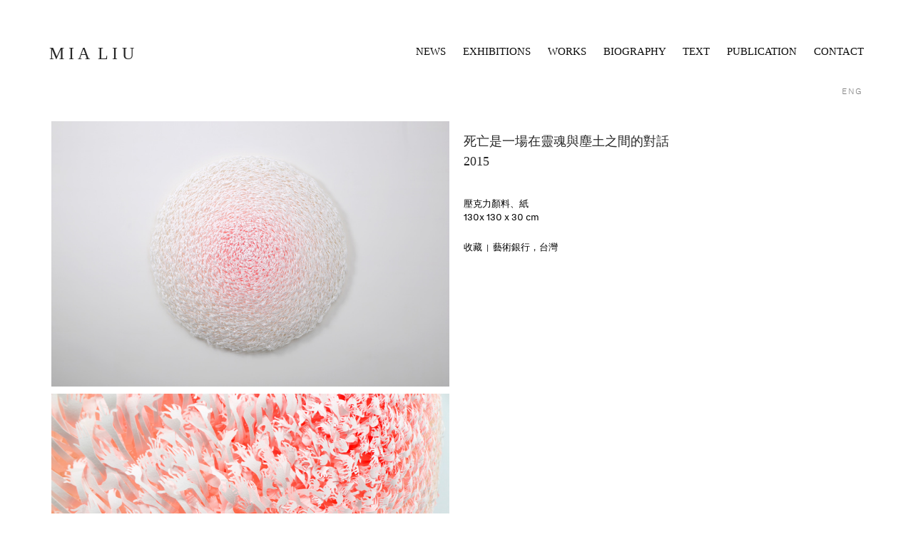

--- FILE ---
content_type: text/html; charset=UTF-8
request_url: https://mialiustudio.com/2015-6
body_size: 24554
content:
<!DOCTYPE html>
<!-- 

        Running on cargo.site

-->
<html lang="en" data-predefined-style="true" data-css-presets="true" data-css-preset data-typography-preset>
	<head>
<script>
				var __cargo_context__ = 'live';
				var __cargo_js_ver__ = 'c=3744406473';
				var __cargo_maint__ = false;
				
				
			</script>
					<meta http-equiv="X-UA-Compatible" content="IE=edge,chrome=1">
		<meta http-equiv="Content-Type" content="text/html; charset=utf-8">
		<meta name="viewport" content="initial-scale=1.0, maximum-scale=1.0, user-scalable=no">
		
			<meta name="robots" content="index,follow">
		<title>死亡是一場在靈魂與塵土之間的對話 2015 — Mia Liu 劉文瑄</title>
		<meta name="description" content="...">
				<meta name="twitter:card" content="summary_large_image">
		<meta name="twitter:title" content="死亡是一場在靈魂與塵土之間的對話 2015 — Mia Liu 劉文瑄">
		<meta name="twitter:description" content="...">
		<meta name="twitter:image" content="https://freight.cargo.site/w/1200/i/4bd1804fefe69667acd01f9c2d597b11c04ada9082373bc604258dc2648d0b83/47.jpg">
		<meta property="og:locale" content="en_US">
		<meta property="og:title" content="死亡是一場在靈魂與塵土之間的對話 2015 — Mia Liu 劉文瑄">
		<meta property="og:description" content="...">
		<meta property="og:url" content="https://mialiustudio.com/2015-6">
		<meta property="og:image" content="https://freight.cargo.site/w/1200/i/4bd1804fefe69667acd01f9c2d597b11c04ada9082373bc604258dc2648d0b83/47.jpg">
		<meta property="og:type" content="website">

		<link rel="preconnect" href="https://static.cargo.site" crossorigin>
		<link rel="preconnect" href="https://freight.cargo.site" crossorigin>

		<link rel="preconnect" href="https://fonts.gstatic.com" crossorigin>
				<link rel="preconnect" href="https://type.cargo.site" crossorigin>

		<!--<link rel="preload" href="https://static.cargo.site/assets/social/IconFont-Regular-0.9.3.woff2" as="font" type="font/woff" crossorigin>-->

		

		<link href="https://freight.cargo.site/t/original/i/f08b0e6db11bb4dd807d743063510c685c1f80aedb3c2a1b94bba30ed7d214ca/.ico" rel="shortcut icon">
		<link href="https://mialiustudio.com/rss" rel="alternate" type="application/rss+xml" title="Mia Liu 劉文瑄 feed">

		<link href="//fonts.googleapis.com/css?family=Alegreya Sans:400,400italic,700,700italic&c=3744406473&" id="" rel="stylesheet" type="text/css" />
<link href="https://mialiustudio.com/stylesheet?c=3744406473&1748328078" id="member_stylesheet" rel="stylesheet" type="text/css" />
<style id="">@font-face{font-family:Icons;src:url(https://static.cargo.site/assets/social/IconFont-Regular-0.9.3.woff2);unicode-range:U+E000-E15C,U+F0000,U+FE0E}@font-face{font-family:Icons;src:url(https://static.cargo.site/assets/social/IconFont-Regular-0.9.3.woff2);font-weight:240;unicode-range:U+E000-E15C,U+F0000,U+FE0E}@font-face{font-family:Icons;src:url(https://static.cargo.site/assets/social/IconFont-Regular-0.9.3.woff2);unicode-range:U+E000-E15C,U+F0000,U+FE0E;font-weight:400}@font-face{font-family:Icons;src:url(https://static.cargo.site/assets/social/IconFont-Regular-0.9.3.woff2);unicode-range:U+E000-E15C,U+F0000,U+FE0E;font-weight:600}@font-face{font-family:Icons;src:url(https://static.cargo.site/assets/social/IconFont-Regular-0.9.3.woff2);unicode-range:U+E000-E15C,U+F0000,U+FE0E;font-weight:800}@font-face{font-family:Icons;src:url(https://static.cargo.site/assets/social/IconFont-Regular-0.9.3.woff2);unicode-range:U+E000-E15C,U+F0000,U+FE0E;font-style:italic}@font-face{font-family:Icons;src:url(https://static.cargo.site/assets/social/IconFont-Regular-0.9.3.woff2);unicode-range:U+E000-E15C,U+F0000,U+FE0E;font-weight:200;font-style:italic}@font-face{font-family:Icons;src:url(https://static.cargo.site/assets/social/IconFont-Regular-0.9.3.woff2);unicode-range:U+E000-E15C,U+F0000,U+FE0E;font-weight:400;font-style:italic}@font-face{font-family:Icons;src:url(https://static.cargo.site/assets/social/IconFont-Regular-0.9.3.woff2);unicode-range:U+E000-E15C,U+F0000,U+FE0E;font-weight:600;font-style:italic}@font-face{font-family:Icons;src:url(https://static.cargo.site/assets/social/IconFont-Regular-0.9.3.woff2);unicode-range:U+E000-E15C,U+F0000,U+FE0E;font-weight:800;font-style:italic}body.iconfont-loading,body.iconfont-loading *{color:transparent!important}body{-moz-osx-font-smoothing:grayscale;-webkit-font-smoothing:antialiased;-webkit-text-size-adjust:none}body.no-scroll{overflow:hidden}/*!
 * Content
 */.page{word-wrap:break-word}:focus{outline:0}.pointer-events-none{pointer-events:none}.pointer-events-auto{pointer-events:auto}.pointer-events-none .page_content .audio-player,.pointer-events-none .page_content .shop_product,.pointer-events-none .page_content a,.pointer-events-none .page_content audio,.pointer-events-none .page_content button,.pointer-events-none .page_content details,.pointer-events-none .page_content iframe,.pointer-events-none .page_content img,.pointer-events-none .page_content input,.pointer-events-none .page_content video{pointer-events:auto}.pointer-events-none .page_content *>a,.pointer-events-none .page_content>a{position:relative}s *{text-transform:inherit}#toolset{position:fixed;bottom:10px;right:10px;z-index:8}.mobile #toolset,.template_site_inframe #toolset{display:none}#toolset a{display:block;height:24px;width:24px;margin:0;padding:0;text-decoration:none;background:rgba(0,0,0,.2)}#toolset a:hover{background:rgba(0,0,0,.8)}[data-adminview] #toolset a,[data-adminview] #toolset_admin a{background:rgba(0,0,0,.04);pointer-events:none;cursor:default}#toolset_admin a:active{background:rgba(0,0,0,.7)}#toolset_admin a svg>*{transform:scale(1.1) translate(0,-.5px);transform-origin:50% 50%}#toolset_admin a svg{pointer-events:none;width:100%!important;height:auto!important}#following-container{overflow:auto;-webkit-overflow-scrolling:touch}#following-container iframe{height:100%;width:100%;position:absolute;top:0;left:0;right:0;bottom:0}:root{--following-width:-400px;--following-animation-duration:450ms}@keyframes following-open{0%{transform:translateX(0)}100%{transform:translateX(var(--following-width))}}@keyframes following-open-inverse{0%{transform:translateX(0)}100%{transform:translateX(calc(-1 * var(--following-width)))}}@keyframes following-close{0%{transform:translateX(var(--following-width))}100%{transform:translateX(0)}}@keyframes following-close-inverse{0%{transform:translateX(calc(-1 * var(--following-width)))}100%{transform:translateX(0)}}body.animate-left{animation:following-open var(--following-animation-duration);animation-fill-mode:both;animation-timing-function:cubic-bezier(.24,1,.29,1)}#following-container.animate-left{animation:following-close-inverse var(--following-animation-duration);animation-fill-mode:both;animation-timing-function:cubic-bezier(.24,1,.29,1)}#following-container.animate-left #following-frame{animation:following-close var(--following-animation-duration);animation-fill-mode:both;animation-timing-function:cubic-bezier(.24,1,.29,1)}body.animate-right{animation:following-close var(--following-animation-duration);animation-fill-mode:both;animation-timing-function:cubic-bezier(.24,1,.29,1)}#following-container.animate-right{animation:following-open-inverse var(--following-animation-duration);animation-fill-mode:both;animation-timing-function:cubic-bezier(.24,1,.29,1)}#following-container.animate-right #following-frame{animation:following-open var(--following-animation-duration);animation-fill-mode:both;animation-timing-function:cubic-bezier(.24,1,.29,1)}.slick-slider{position:relative;display:block;-moz-box-sizing:border-box;box-sizing:border-box;-webkit-user-select:none;-moz-user-select:none;-ms-user-select:none;user-select:none;-webkit-touch-callout:none;-khtml-user-select:none;-ms-touch-action:pan-y;touch-action:pan-y;-webkit-tap-highlight-color:transparent}.slick-list{position:relative;display:block;overflow:hidden;margin:0;padding:0}.slick-list:focus{outline:0}.slick-list.dragging{cursor:pointer;cursor:hand}.slick-slider .slick-list,.slick-slider .slick-track{transform:translate3d(0,0,0);will-change:transform}.slick-track{position:relative;top:0;left:0;display:block}.slick-track:after,.slick-track:before{display:table;content:'';width:1px;height:1px;margin-top:-1px;margin-left:-1px}.slick-track:after{clear:both}.slick-loading .slick-track{visibility:hidden}.slick-slide{display:none;float:left;height:100%;min-height:1px}[dir=rtl] .slick-slide{float:right}.content .slick-slide img{display:inline-block}.content .slick-slide img:not(.image-zoom){cursor:pointer}.content .scrub .slick-list,.content .scrub .slick-slide img:not(.image-zoom){cursor:ew-resize}body.slideshow-scrub-dragging *{cursor:ew-resize!important}.content .slick-slide img:not([src]),.content .slick-slide img[src='']{width:100%;height:auto}.slick-slide.slick-loading img{display:none}.slick-slide.dragging img{pointer-events:none}.slick-initialized .slick-slide{display:block}.slick-loading .slick-slide{visibility:hidden}.slick-vertical .slick-slide{display:block;height:auto;border:1px solid transparent}.slick-arrow.slick-hidden{display:none}.slick-arrow{position:absolute;z-index:9;width:0;top:0;height:100%;cursor:pointer;will-change:opacity;-webkit-transition:opacity 333ms cubic-bezier(.4,0,.22,1);transition:opacity 333ms cubic-bezier(.4,0,.22,1)}.slick-arrow.hidden{opacity:0}.slick-arrow svg{position:absolute;width:36px;height:36px;top:0;left:0;right:0;bottom:0;margin:auto;transform:translate(.25px,.25px)}.slick-arrow svg.right-arrow{transform:translate(.25px,.25px) scaleX(-1)}.slick-arrow svg:active{opacity:.75}.slick-arrow svg .arrow-shape{fill:none!important;stroke:#fff;stroke-linecap:square}.slick-arrow svg .arrow-outline{fill:none!important;stroke-width:2.5px;stroke:rgba(0,0,0,.6);stroke-linecap:square}.slick-arrow.slick-next{right:0;text-align:right}.slick-next svg,.wallpaper-navigation .slick-next svg{margin-right:10px}.mobile .slick-next svg{margin-right:10px}.slick-arrow.slick-prev{text-align:left}.slick-prev svg,.wallpaper-navigation .slick-prev svg{margin-left:10px}.mobile .slick-prev svg{margin-left:10px}.loading_animation{display:none;vertical-align:middle;z-index:15;line-height:0;pointer-events:none;border-radius:100%}.loading_animation.hidden{display:none}.loading_animation.pulsing{opacity:0;display:inline-block;animation-delay:.1s;-webkit-animation-delay:.1s;-moz-animation-delay:.1s;animation-duration:12s;animation-iteration-count:infinite;animation:fade-pulse-in .5s ease-in-out;-moz-animation:fade-pulse-in .5s ease-in-out;-webkit-animation:fade-pulse-in .5s ease-in-out;-webkit-animation-fill-mode:forwards;-moz-animation-fill-mode:forwards;animation-fill-mode:forwards}.loading_animation.pulsing.no-delay{animation-delay:0s;-webkit-animation-delay:0s;-moz-animation-delay:0s}.loading_animation div{border-radius:100%}.loading_animation div svg{max-width:100%;height:auto}.loading_animation div,.loading_animation div svg{width:20px;height:20px}.loading_animation.full-width svg{width:100%;height:auto}.loading_animation.full-width.big svg{width:100px;height:100px}.loading_animation div svg>*{fill:#ccc}.loading_animation div{-webkit-animation:spin-loading 12s ease-out;-webkit-animation-iteration-count:infinite;-moz-animation:spin-loading 12s ease-out;-moz-animation-iteration-count:infinite;animation:spin-loading 12s ease-out;animation-iteration-count:infinite}.loading_animation.hidden{display:none}[data-backdrop] .loading_animation{position:absolute;top:15px;left:15px;z-index:99}.loading_animation.position-absolute.middle{top:calc(50% - 10px);left:calc(50% - 10px)}.loading_animation.position-absolute.topleft{top:0;left:0}.loading_animation.position-absolute.middleright{top:calc(50% - 10px);right:1rem}.loading_animation.position-absolute.middleleft{top:calc(50% - 10px);left:1rem}.loading_animation.gray div svg>*{fill:#999}.loading_animation.gray-dark div svg>*{fill:#666}.loading_animation.gray-darker div svg>*{fill:#555}.loading_animation.gray-light div svg>*{fill:#ccc}.loading_animation.white div svg>*{fill:rgba(255,255,255,.85)}.loading_animation.blue div svg>*{fill:#698fff}.loading_animation.inline{display:inline-block;margin-bottom:.5ex}.loading_animation.inline.left{margin-right:.5ex}@-webkit-keyframes fade-pulse-in{0%{opacity:0}50%{opacity:.5}100%{opacity:1}}@-moz-keyframes fade-pulse-in{0%{opacity:0}50%{opacity:.5}100%{opacity:1}}@keyframes fade-pulse-in{0%{opacity:0}50%{opacity:.5}100%{opacity:1}}@-webkit-keyframes pulsate{0%{opacity:1}50%{opacity:0}100%{opacity:1}}@-moz-keyframes pulsate{0%{opacity:1}50%{opacity:0}100%{opacity:1}}@keyframes pulsate{0%{opacity:1}50%{opacity:0}100%{opacity:1}}@-webkit-keyframes spin-loading{0%{transform:rotate(0)}9%{transform:rotate(1050deg)}18%{transform:rotate(-1090deg)}20%{transform:rotate(-1080deg)}23%{transform:rotate(-1080deg)}28%{transform:rotate(-1095deg)}29%{transform:rotate(-1065deg)}34%{transform:rotate(-1080deg)}35%{transform:rotate(-1050deg)}40%{transform:rotate(-1065deg)}41%{transform:rotate(-1035deg)}44%{transform:rotate(-1035deg)}47%{transform:rotate(-2160deg)}50%{transform:rotate(-2160deg)}56%{transform:rotate(45deg)}60%{transform:rotate(45deg)}80%{transform:rotate(6120deg)}100%{transform:rotate(0)}}@keyframes spin-loading{0%{transform:rotate(0)}9%{transform:rotate(1050deg)}18%{transform:rotate(-1090deg)}20%{transform:rotate(-1080deg)}23%{transform:rotate(-1080deg)}28%{transform:rotate(-1095deg)}29%{transform:rotate(-1065deg)}34%{transform:rotate(-1080deg)}35%{transform:rotate(-1050deg)}40%{transform:rotate(-1065deg)}41%{transform:rotate(-1035deg)}44%{transform:rotate(-1035deg)}47%{transform:rotate(-2160deg)}50%{transform:rotate(-2160deg)}56%{transform:rotate(45deg)}60%{transform:rotate(45deg)}80%{transform:rotate(6120deg)}100%{transform:rotate(0)}}[grid-row]{align-items:flex-start;box-sizing:border-box;display:-webkit-box;display:-webkit-flex;display:-ms-flexbox;display:flex;-webkit-flex-wrap:wrap;-ms-flex-wrap:wrap;flex-wrap:wrap}[grid-col]{box-sizing:border-box}[grid-row] [grid-col].empty:after{content:"\0000A0";cursor:text}body.mobile[data-adminview=content-editproject] [grid-row] [grid-col].empty:after{display:none}[grid-col=auto]{-webkit-box-flex:1;-webkit-flex:1;-ms-flex:1;flex:1}[grid-col=x12]{width:100%}[grid-col=x11]{width:50%}[grid-col=x10]{width:33.33%}[grid-col=x9]{width:25%}[grid-col=x8]{width:20%}[grid-col=x7]{width:16.666666667%}[grid-col=x6]{width:14.285714286%}[grid-col=x5]{width:12.5%}[grid-col=x4]{width:11.111111111%}[grid-col=x3]{width:10%}[grid-col=x2]{width:9.090909091%}[grid-col=x1]{width:8.333333333%}[grid-col="1"]{width:8.33333%}[grid-col="2"]{width:16.66667%}[grid-col="3"]{width:25%}[grid-col="4"]{width:33.33333%}[grid-col="5"]{width:41.66667%}[grid-col="6"]{width:50%}[grid-col="7"]{width:58.33333%}[grid-col="8"]{width:66.66667%}[grid-col="9"]{width:75%}[grid-col="10"]{width:83.33333%}[grid-col="11"]{width:91.66667%}[grid-col="12"]{width:100%}body.mobile [grid-responsive] [grid-col]{width:100%;-webkit-box-flex:none;-webkit-flex:none;-ms-flex:none;flex:none}[data-ce-host=true][contenteditable=true] [grid-pad]{pointer-events:none}[data-ce-host=true][contenteditable=true] [grid-pad]>*{pointer-events:auto}[grid-pad="0"]{padding:0}[grid-pad="0.25"]{padding:.125rem}[grid-pad="0.5"]{padding:.25rem}[grid-pad="0.75"]{padding:.375rem}[grid-pad="1"]{padding:.5rem}[grid-pad="1.25"]{padding:.625rem}[grid-pad="1.5"]{padding:.75rem}[grid-pad="1.75"]{padding:.875rem}[grid-pad="2"]{padding:1rem}[grid-pad="2.5"]{padding:1.25rem}[grid-pad="3"]{padding:1.5rem}[grid-pad="3.5"]{padding:1.75rem}[grid-pad="4"]{padding:2rem}[grid-pad="5"]{padding:2.5rem}[grid-pad="6"]{padding:3rem}[grid-pad="7"]{padding:3.5rem}[grid-pad="8"]{padding:4rem}[grid-pad="9"]{padding:4.5rem}[grid-pad="10"]{padding:5rem}[grid-gutter="0"]{margin:0}[grid-gutter="0.5"]{margin:-.25rem}[grid-gutter="1"]{margin:-.5rem}[grid-gutter="1.5"]{margin:-.75rem}[grid-gutter="2"]{margin:-1rem}[grid-gutter="2.5"]{margin:-1.25rem}[grid-gutter="3"]{margin:-1.5rem}[grid-gutter="3.5"]{margin:-1.75rem}[grid-gutter="4"]{margin:-2rem}[grid-gutter="5"]{margin:-2.5rem}[grid-gutter="6"]{margin:-3rem}[grid-gutter="7"]{margin:-3.5rem}[grid-gutter="8"]{margin:-4rem}[grid-gutter="10"]{margin:-5rem}[grid-gutter="12"]{margin:-6rem}[grid-gutter="14"]{margin:-7rem}[grid-gutter="16"]{margin:-8rem}[grid-gutter="18"]{margin:-9rem}[grid-gutter="20"]{margin:-10rem}small{max-width:100%;text-decoration:inherit}img:not([src]),img[src='']{outline:1px solid rgba(177,177,177,.4);outline-offset:-1px;content:url([data-uri])}img.image-zoom{cursor:-webkit-zoom-in;cursor:-moz-zoom-in;cursor:zoom-in}#imprimatur{color:#333;font-size:10px;font-family:-apple-system,BlinkMacSystemFont,"Segoe UI",Roboto,Oxygen,Ubuntu,Cantarell,"Open Sans","Helvetica Neue",sans-serif,"Sans Serif",Icons;/*!System*/position:fixed;opacity:.3;right:-28px;bottom:160px;transform:rotate(270deg);-ms-transform:rotate(270deg);-webkit-transform:rotate(270deg);z-index:8;text-transform:uppercase;color:#999;opacity:.5;padding-bottom:2px;text-decoration:none}.mobile #imprimatur{display:none}bodycopy cargo-link a{font-family:-apple-system,BlinkMacSystemFont,"Segoe UI",Roboto,Oxygen,Ubuntu,Cantarell,"Open Sans","Helvetica Neue",sans-serif,"Sans Serif",Icons;/*!System*/font-size:12px;font-style:normal;font-weight:400;transform:rotate(270deg);text-decoration:none;position:fixed!important;right:-27px;bottom:100px;text-decoration:none;letter-spacing:normal;background:0 0;border:0;border-bottom:0;outline:0}/*! PhotoSwipe Default UI CSS by Dmitry Semenov | photoswipe.com | MIT license */.pswp--has_mouse .pswp__button--arrow--left,.pswp--has_mouse .pswp__button--arrow--right,.pswp__ui{visibility:visible}.pswp--minimal--dark .pswp__top-bar,.pswp__button{background:0 0}.pswp,.pswp__bg,.pswp__container,.pswp__img--placeholder,.pswp__zoom-wrap,.quick-view-navigation{-webkit-backface-visibility:hidden}.pswp__button{cursor:pointer;opacity:1;-webkit-appearance:none;transition:opacity .2s;-webkit-box-shadow:none;box-shadow:none}.pswp__button-close>svg{top:10px;right:10px;margin-left:auto}.pswp--touch .quick-view-navigation{display:none}.pswp__ui{-webkit-font-smoothing:auto;opacity:1;z-index:1550}.quick-view-navigation{will-change:opacity;-webkit-transition:opacity 333ms cubic-bezier(.4,0,.22,1);transition:opacity 333ms cubic-bezier(.4,0,.22,1)}.quick-view-navigation .pswp__group .pswp__button{pointer-events:auto}.pswp__button>svg{position:absolute;width:36px;height:36px}.quick-view-navigation .pswp__group:active svg{opacity:.75}.pswp__button svg .shape-shape{fill:#fff}.pswp__button svg .shape-outline{fill:#000}.pswp__button-prev>svg{top:0;bottom:0;left:10px;margin:auto}.pswp__button-next>svg{top:0;bottom:0;right:10px;margin:auto}.quick-view-navigation .pswp__group .pswp__button-prev{position:absolute;left:0;top:0;width:0;height:100%}.quick-view-navigation .pswp__group .pswp__button-next{position:absolute;right:0;top:0;width:0;height:100%}.quick-view-navigation .close-button,.quick-view-navigation .left-arrow,.quick-view-navigation .right-arrow{transform:translate(.25px,.25px)}.quick-view-navigation .right-arrow{transform:translate(.25px,.25px) scaleX(-1)}.pswp__button svg .shape-outline{fill:transparent!important;stroke:#000;stroke-width:2.5px;stroke-linecap:square}.pswp__button svg .shape-shape{fill:transparent!important;stroke:#fff;stroke-width:1.5px;stroke-linecap:square}.pswp__bg,.pswp__scroll-wrap,.pswp__zoom-wrap{width:100%;position:absolute}.quick-view-navigation .pswp__group .pswp__button-close{margin:0}.pswp__container,.pswp__item,.pswp__zoom-wrap{right:0;bottom:0;top:0;position:absolute;left:0}.pswp__ui--hidden .pswp__button{opacity:.001}.pswp__ui--hidden .pswp__button,.pswp__ui--hidden .pswp__button *{pointer-events:none}.pswp .pswp__ui.pswp__ui--displaynone{display:none}.pswp__element--disabled{display:none!important}/*! PhotoSwipe main CSS by Dmitry Semenov | photoswipe.com | MIT license */.pswp{position:fixed;display:none;height:100%;width:100%;top:0;left:0;right:0;bottom:0;margin:auto;-ms-touch-action:none;touch-action:none;z-index:9999999;-webkit-text-size-adjust:100%;line-height:initial;letter-spacing:initial;outline:0}.pswp img{max-width:none}.pswp--zoom-disabled .pswp__img{cursor:default!important}.pswp--animate_opacity{opacity:.001;will-change:opacity;-webkit-transition:opacity 333ms cubic-bezier(.4,0,.22,1);transition:opacity 333ms cubic-bezier(.4,0,.22,1)}.pswp--open{display:block}.pswp--zoom-allowed .pswp__img{cursor:-webkit-zoom-in;cursor:-moz-zoom-in;cursor:zoom-in}.pswp--zoomed-in .pswp__img{cursor:-webkit-grab;cursor:-moz-grab;cursor:grab}.pswp--dragging .pswp__img{cursor:-webkit-grabbing;cursor:-moz-grabbing;cursor:grabbing}.pswp__bg{left:0;top:0;height:100%;opacity:0;transform:translateZ(0);will-change:opacity}.pswp__scroll-wrap{left:0;top:0;height:100%}.pswp__container,.pswp__zoom-wrap{-ms-touch-action:none;touch-action:none}.pswp__container,.pswp__img{-webkit-user-select:none;-moz-user-select:none;-ms-user-select:none;user-select:none;-webkit-tap-highlight-color:transparent;-webkit-touch-callout:none}.pswp__zoom-wrap{-webkit-transform-origin:left top;-ms-transform-origin:left top;transform-origin:left top;-webkit-transition:-webkit-transform 222ms cubic-bezier(.4,0,.22,1);transition:transform 222ms cubic-bezier(.4,0,.22,1)}.pswp__bg{-webkit-transition:opacity 222ms cubic-bezier(.4,0,.22,1);transition:opacity 222ms cubic-bezier(.4,0,.22,1)}.pswp--animated-in .pswp__bg,.pswp--animated-in .pswp__zoom-wrap{-webkit-transition:none;transition:none}.pswp--hide-overflow .pswp__scroll-wrap,.pswp--hide-overflow.pswp{overflow:hidden}.pswp__img{position:absolute;width:auto;height:auto;top:0;left:0}.pswp__img--placeholder--blank{background:#222}.pswp--ie .pswp__img{width:100%!important;height:auto!important;left:0;top:0}.pswp__ui--idle{opacity:0}.pswp__error-msg{position:absolute;left:0;top:50%;width:100%;text-align:center;font-size:14px;line-height:16px;margin-top:-8px;color:#ccc}.pswp__error-msg a{color:#ccc;text-decoration:underline}.pswp__error-msg{font-family:-apple-system,BlinkMacSystemFont,"Segoe UI",Roboto,Oxygen,Ubuntu,Cantarell,"Open Sans","Helvetica Neue",sans-serif}.quick-view.mouse-down .iframe-item{pointer-events:none!important}.quick-view-caption-positioner{pointer-events:none;width:100%;height:100%}.quick-view-caption-wrapper{margin:auto;position:absolute;bottom:0;left:0;right:0}.quick-view-horizontal-align-left .quick-view-caption-wrapper{margin-left:0}.quick-view-horizontal-align-right .quick-view-caption-wrapper{margin-right:0}[data-quick-view-caption]{transition:.1s opacity ease-in-out;position:absolute;bottom:0;left:0;right:0}.quick-view-horizontal-align-left [data-quick-view-caption]{text-align:left}.quick-view-horizontal-align-right [data-quick-view-caption]{text-align:right}.quick-view-caption{transition:.1s opacity ease-in-out}.quick-view-caption>*{display:inline-block}.quick-view-caption *{pointer-events:auto}.quick-view-caption.hidden{opacity:0}.shop_product .dropdown_wrapper{flex:0 0 100%;position:relative}.shop_product select{appearance:none;-moz-appearance:none;-webkit-appearance:none;outline:0;-webkit-font-smoothing:antialiased;-moz-osx-font-smoothing:grayscale;cursor:pointer;border-radius:0;white-space:nowrap;overflow:hidden!important;text-overflow:ellipsis}.shop_product select.dropdown::-ms-expand{display:none}.shop_product a{cursor:pointer;border-bottom:none;text-decoration:none}.shop_product a.out-of-stock{pointer-events:none}body.audio-player-dragging *{cursor:ew-resize!important}.audio-player{display:inline-flex;flex:1 0 calc(100% - 2px);width:calc(100% - 2px)}.audio-player .button{height:100%;flex:0 0 3.3rem;display:flex}.audio-player .separator{left:3.3rem;height:100%}.audio-player .buffer{width:0%;height:100%;transition:left .3s linear,width .3s linear}.audio-player.seeking .buffer{transition:left 0s,width 0s}.audio-player.seeking{user-select:none;-webkit-user-select:none;cursor:ew-resize}.audio-player.seeking *{user-select:none;-webkit-user-select:none;cursor:ew-resize}.audio-player .bar{overflow:hidden;display:flex;justify-content:space-between;align-content:center;flex-grow:1}.audio-player .progress{width:0%;height:100%;transition:width .3s linear}.audio-player.seeking .progress{transition:width 0s}.audio-player .pause,.audio-player .play{cursor:pointer;height:100%}.audio-player .note-icon{margin:auto 0;order:2;flex:0 1 auto}.audio-player .title{white-space:nowrap;overflow:hidden;text-overflow:ellipsis;pointer-events:none;user-select:none;padding:.5rem 0 .5rem 1rem;margin:auto auto auto 0;flex:0 3 auto;min-width:0;width:100%}.audio-player .total-time{flex:0 1 auto;margin:auto 0}.audio-player .current-time,.audio-player .play-text{flex:0 1 auto;margin:auto 0}.audio-player .stream-anim{user-select:none;margin:auto auto auto 0}.audio-player .stream-anim span{display:inline-block}.audio-player .buffer,.audio-player .current-time,.audio-player .note-svg,.audio-player .play-text,.audio-player .separator,.audio-player .total-time{user-select:none;pointer-events:none}.audio-player .buffer,.audio-player .play-text,.audio-player .progress{position:absolute}.audio-player,.audio-player .bar,.audio-player .button,.audio-player .current-time,.audio-player .note-icon,.audio-player .pause,.audio-player .play,.audio-player .total-time{position:relative}body.mobile .audio-player,body.mobile .audio-player *{-webkit-touch-callout:none}#standalone-admin-frame{border:0;width:400px;position:absolute;right:0;top:0;height:100vh;z-index:99}body[standalone-admin=true] #standalone-admin-frame{transform:translate(0,0)}body[standalone-admin=true] .main_container{width:calc(100% - 400px)}body[standalone-admin=false] #standalone-admin-frame{transform:translate(100%,0)}body[standalone-admin=false] .main_container{width:100%}.toggle_standaloneAdmin{position:fixed;top:0;right:400px;height:40px;width:40px;z-index:999;cursor:pointer;background-color:rgba(0,0,0,.4)}.toggle_standaloneAdmin:active{opacity:.7}body[standalone-admin=false] .toggle_standaloneAdmin{right:0}.toggle_standaloneAdmin *{color:#fff;fill:#fff}.toggle_standaloneAdmin svg{padding:6px;width:100%;height:100%;opacity:.85}body[standalone-admin=false] .toggle_standaloneAdmin #close,body[standalone-admin=true] .toggle_standaloneAdmin #backdropsettings{display:none}.toggle_standaloneAdmin>div{width:100%;height:100%}#admin_toggle_button{position:fixed;top:50%;transform:translate(0,-50%);right:400px;height:36px;width:12px;z-index:999;cursor:pointer;background-color:rgba(0,0,0,.09);padding-left:2px;margin-right:5px}#admin_toggle_button .bar{content:'';background:rgba(0,0,0,.09);position:fixed;width:5px;bottom:0;top:0;z-index:10}#admin_toggle_button:active{background:rgba(0,0,0,.065)}#admin_toggle_button *{color:#fff;fill:#fff}#admin_toggle_button svg{padding:0;width:16px;height:36px;margin-left:1px;opacity:1}#admin_toggle_button svg *{fill:#fff;opacity:1}#admin_toggle_button[data-state=closed] .toggle_admin_close{display:none}#admin_toggle_button[data-state=closed],#admin_toggle_button[data-state=closed] .toggle_admin_open{width:20px;cursor:pointer;margin:0}#admin_toggle_button[data-state=closed] svg{margin-left:2px}#admin_toggle_button[data-state=open] .toggle_admin_open{display:none}select,select *{text-rendering:auto!important}b b{font-weight:inherit}*{-webkit-box-sizing:border-box;-moz-box-sizing:border-box;box-sizing:border-box}customhtml>*{position:relative;z-index:10}body,html{min-height:100vh;margin:0;padding:0}html{touch-action:manipulation;position:relative;background-color:#fff}.main_container{min-height:100vh;width:100%;overflow:hidden}.container{display:-webkit-box;display:-webkit-flex;display:-moz-box;display:-ms-flexbox;display:flex;-webkit-flex-wrap:wrap;-moz-flex-wrap:wrap;-ms-flex-wrap:wrap;flex-wrap:wrap;max-width:100%;width:100%;overflow:visible}.container{align-items:flex-start;-webkit-align-items:flex-start}.page{z-index:2}.page ul li>text-limit{display:block}.content,.content_container,.pinned{-webkit-flex:1 0 auto;-moz-flex:1 0 auto;-ms-flex:1 0 auto;flex:1 0 auto;max-width:100%}.content_container{width:100%}.content_container.full_height{min-height:100vh}.page_background{position:absolute;top:0;left:0;width:100%;height:100%}.page_container{position:relative;overflow:visible;width:100%}.backdrop{position:absolute;top:0;z-index:1;width:100%;height:100%;max-height:100vh}.backdrop>div{position:absolute;top:0;left:0;width:100%;height:100%;-webkit-backface-visibility:hidden;backface-visibility:hidden;transform:translate3d(0,0,0);contain:strict}[data-backdrop].backdrop>div[data-overflowing]{max-height:100vh;position:absolute;top:0;left:0}body.mobile [split-responsive]{display:flex;flex-direction:column}body.mobile [split-responsive] .container{width:100%;order:2}body.mobile [split-responsive] .backdrop{position:relative;height:50vh;width:100%;order:1}body.mobile [split-responsive] [data-auxiliary].backdrop{position:absolute;height:50vh;width:100%;order:1}.page{position:relative;z-index:2}img[data-align=left]{float:left}img[data-align=right]{float:right}[data-rotation]{transform-origin:center center}.content .page_content:not([contenteditable=true]) [data-draggable]{pointer-events:auto!important;backface-visibility:hidden}.preserve-3d{-moz-transform-style:preserve-3d;transform-style:preserve-3d}.content .page_content:not([contenteditable=true]) [data-draggable] iframe{pointer-events:none!important}.dragging-active iframe{pointer-events:none!important}.content .page_content:not([contenteditable=true]) [data-draggable]:active{opacity:1}.content .scroll-transition-fade{transition:transform 1s ease-in-out,opacity .8s ease-in-out}.content .scroll-transition-fade.below-viewport{opacity:0;transform:translateY(40px)}.mobile.full_width .page_container:not([split-layout]) .container_width{width:100%}[data-view=pinned_bottom] .bottom_pin_invisibility{visibility:hidden}.pinned{position:relative;width:100%}.pinned .page_container.accommodate:not(.fixed):not(.overlay){z-index:2}.pinned .page_container.overlay{position:absolute;z-index:4}.pinned .page_container.overlay.fixed{position:fixed}.pinned .page_container.overlay.fixed .page{max-height:100vh;-webkit-overflow-scrolling:touch}.pinned .page_container.overlay.fixed .page.allow-scroll{overflow-y:auto;overflow-x:hidden}.pinned .page_container.overlay.fixed .page.allow-scroll{align-items:flex-start;-webkit-align-items:flex-start}.pinned .page_container .page.allow-scroll::-webkit-scrollbar{width:0;background:0 0;display:none}.pinned.pinned_top .page_container.overlay{left:0;top:0}.pinned.pinned_bottom .page_container.overlay{left:0;bottom:0}div[data-container=set]:empty{margin-top:1px}.thumbnails{position:relative;z-index:1}[thumbnails=grid]{align-items:baseline}[thumbnails=justify] .thumbnail{box-sizing:content-box}[thumbnails][data-padding-zero] .thumbnail{margin-bottom:-1px}[thumbnails=montessori] .thumbnail{pointer-events:auto;position:absolute}[thumbnails] .thumbnail>a{display:block;text-decoration:none}[thumbnails=montessori]{height:0}[thumbnails][data-resizing],[thumbnails][data-resizing] *{cursor:nwse-resize}[thumbnails] .thumbnail .resize-handle{cursor:nwse-resize;width:26px;height:26px;padding:5px;position:absolute;opacity:.75;right:-1px;bottom:-1px;z-index:100}[thumbnails][data-resizing] .resize-handle{display:none}[thumbnails] .thumbnail .resize-handle svg{position:absolute;top:0;left:0}[thumbnails] .thumbnail .resize-handle:hover{opacity:1}[data-can-move].thumbnail .resize-handle svg .resize_path_outline{fill:#fff}[data-can-move].thumbnail .resize-handle svg .resize_path{fill:#000}[thumbnails=montessori] .thumbnail_sizer{height:0;width:100%;position:relative;padding-bottom:100%;pointer-events:none}[thumbnails] .thumbnail img{display:block;min-height:3px;margin-bottom:0}[thumbnails] .thumbnail img:not([src]),img[src=""]{margin:0!important;width:100%;min-height:3px;height:100%!important;position:absolute}[aspect-ratio="1x1"].thumb_image{height:0;padding-bottom:100%;overflow:hidden}[aspect-ratio="4x3"].thumb_image{height:0;padding-bottom:75%;overflow:hidden}[aspect-ratio="16x9"].thumb_image{height:0;padding-bottom:56.25%;overflow:hidden}[thumbnails] .thumb_image{width:100%;position:relative}[thumbnails][thumbnail-vertical-align=top]{align-items:flex-start}[thumbnails][thumbnail-vertical-align=middle]{align-items:center}[thumbnails][thumbnail-vertical-align=bottom]{align-items:baseline}[thumbnails][thumbnail-horizontal-align=left]{justify-content:flex-start}[thumbnails][thumbnail-horizontal-align=middle]{justify-content:center}[thumbnails][thumbnail-horizontal-align=right]{justify-content:flex-end}.thumb_image.default_image>svg{position:absolute;top:0;left:0;bottom:0;right:0;width:100%;height:100%}.thumb_image.default_image{outline:1px solid #ccc;outline-offset:-1px;position:relative}.mobile.full_width [data-view=Thumbnail] .thumbnails_width{width:100%}.content [data-draggable] a:active,.content [data-draggable] img:active{opacity:initial}.content .draggable-dragging{opacity:initial}[data-draggable].draggable_visible{visibility:visible}[data-draggable].draggable_hidden{visibility:hidden}.gallery_card [data-draggable],.marquee [data-draggable]{visibility:inherit}[data-draggable]{visibility:visible;background-color:rgba(0,0,0,.003)}#site_menu_panel_container .image-gallery:not(.initialized){height:0;padding-bottom:100%;min-height:initial}.image-gallery:not(.initialized){min-height:100vh;visibility:hidden;width:100%}.image-gallery .gallery_card img{display:block;width:100%;height:auto}.image-gallery .gallery_card{transform-origin:center}.image-gallery .gallery_card.dragging{opacity:.1;transform:initial!important}.image-gallery:not([image-gallery=slideshow]) .gallery_card iframe:only-child,.image-gallery:not([image-gallery=slideshow]) .gallery_card video:only-child{width:100%;height:100%;top:0;left:0;position:absolute}.image-gallery[image-gallery=slideshow] .gallery_card video[muted][autoplay]:not([controls]),.image-gallery[image-gallery=slideshow] .gallery_card video[muted][data-autoplay]:not([controls]){pointer-events:none}.image-gallery [image-gallery-pad="0"] video:only-child{object-fit:cover;height:calc(100% + 1px)}div.image-gallery>a,div.image-gallery>iframe,div.image-gallery>img,div.image-gallery>video{display:none}[image-gallery-row]{align-items:flex-start;box-sizing:border-box;display:-webkit-box;display:-webkit-flex;display:-ms-flexbox;display:flex;-webkit-flex-wrap:wrap;-ms-flex-wrap:wrap;flex-wrap:wrap}.image-gallery .gallery_card_image{width:100%;position:relative}[data-predefined-style=true] .image-gallery a.gallery_card{display:block;border:none}[image-gallery-col]{box-sizing:border-box}[image-gallery-col=x12]{width:100%}[image-gallery-col=x11]{width:50%}[image-gallery-col=x10]{width:33.33%}[image-gallery-col=x9]{width:25%}[image-gallery-col=x8]{width:20%}[image-gallery-col=x7]{width:16.666666667%}[image-gallery-col=x6]{width:14.285714286%}[image-gallery-col=x5]{width:12.5%}[image-gallery-col=x4]{width:11.111111111%}[image-gallery-col=x3]{width:10%}[image-gallery-col=x2]{width:9.090909091%}[image-gallery-col=x1]{width:8.333333333%}.content .page_content [image-gallery-pad].image-gallery{pointer-events:none}.content .page_content [image-gallery-pad].image-gallery .gallery_card_image>*,.content .page_content [image-gallery-pad].image-gallery .gallery_image_caption{pointer-events:auto}.content .page_content [image-gallery-pad="0"]{padding:0}.content .page_content [image-gallery-pad="0.25"]{padding:.125rem}.content .page_content [image-gallery-pad="0.5"]{padding:.25rem}.content .page_content [image-gallery-pad="0.75"]{padding:.375rem}.content .page_content [image-gallery-pad="1"]{padding:.5rem}.content .page_content [image-gallery-pad="1.25"]{padding:.625rem}.content .page_content [image-gallery-pad="1.5"]{padding:.75rem}.content .page_content [image-gallery-pad="1.75"]{padding:.875rem}.content .page_content [image-gallery-pad="2"]{padding:1rem}.content .page_content [image-gallery-pad="2.5"]{padding:1.25rem}.content .page_content [image-gallery-pad="3"]{padding:1.5rem}.content .page_content [image-gallery-pad="3.5"]{padding:1.75rem}.content .page_content [image-gallery-pad="4"]{padding:2rem}.content .page_content [image-gallery-pad="5"]{padding:2.5rem}.content .page_content [image-gallery-pad="6"]{padding:3rem}.content .page_content [image-gallery-pad="7"]{padding:3.5rem}.content .page_content [image-gallery-pad="8"]{padding:4rem}.content .page_content [image-gallery-pad="9"]{padding:4.5rem}.content .page_content [image-gallery-pad="10"]{padding:5rem}.content .page_content [image-gallery-gutter="0"]{margin:0}.content .page_content [image-gallery-gutter="0.5"]{margin:-.25rem}.content .page_content [image-gallery-gutter="1"]{margin:-.5rem}.content .page_content [image-gallery-gutter="1.5"]{margin:-.75rem}.content .page_content [image-gallery-gutter="2"]{margin:-1rem}.content .page_content [image-gallery-gutter="2.5"]{margin:-1.25rem}.content .page_content [image-gallery-gutter="3"]{margin:-1.5rem}.content .page_content [image-gallery-gutter="3.5"]{margin:-1.75rem}.content .page_content [image-gallery-gutter="4"]{margin:-2rem}.content .page_content [image-gallery-gutter="5"]{margin:-2.5rem}.content .page_content [image-gallery-gutter="6"]{margin:-3rem}.content .page_content [image-gallery-gutter="7"]{margin:-3.5rem}.content .page_content [image-gallery-gutter="8"]{margin:-4rem}.content .page_content [image-gallery-gutter="10"]{margin:-5rem}.content .page_content [image-gallery-gutter="12"]{margin:-6rem}.content .page_content [image-gallery-gutter="14"]{margin:-7rem}.content .page_content [image-gallery-gutter="16"]{margin:-8rem}.content .page_content [image-gallery-gutter="18"]{margin:-9rem}.content .page_content [image-gallery-gutter="20"]{margin:-10rem}[image-gallery=slideshow]:not(.initialized)>*{min-height:1px;opacity:0;min-width:100%}[image-gallery=slideshow][data-constrained-by=height] [image-gallery-vertical-align].slick-track{align-items:flex-start}[image-gallery=slideshow] img.image-zoom:active{opacity:initial}[image-gallery=slideshow].slick-initialized .gallery_card{pointer-events:none}[image-gallery=slideshow].slick-initialized .gallery_card.slick-current{pointer-events:auto}[image-gallery=slideshow] .gallery_card:not(.has_caption){line-height:0}.content .page_content [image-gallery=slideshow].image-gallery>*{pointer-events:auto}.content [image-gallery=slideshow].image-gallery.slick-initialized .gallery_card{overflow:hidden;margin:0;display:flex;flex-flow:row wrap;flex-shrink:0}.content [image-gallery=slideshow].image-gallery.slick-initialized .gallery_card.slick-current{overflow:visible}[image-gallery=slideshow] .gallery_image_caption{opacity:1;transition:opacity .3s;-webkit-transition:opacity .3s;width:100%;margin-left:auto;margin-right:auto;clear:both}[image-gallery-horizontal-align=left] .gallery_image_caption{text-align:left}[image-gallery-horizontal-align=middle] .gallery_image_caption{text-align:center}[image-gallery-horizontal-align=right] .gallery_image_caption{text-align:right}[image-gallery=slideshow][data-slideshow-in-transition] .gallery_image_caption{opacity:0;transition:opacity .3s;-webkit-transition:opacity .3s}[image-gallery=slideshow] .gallery_card_image{width:initial;margin:0;display:inline-block}[image-gallery=slideshow] .gallery_card img{margin:0;display:block}[image-gallery=slideshow][data-exploded]{align-items:flex-start;box-sizing:border-box;display:-webkit-box;display:-webkit-flex;display:-ms-flexbox;display:flex;-webkit-flex-wrap:wrap;-ms-flex-wrap:wrap;flex-wrap:wrap;justify-content:flex-start;align-content:flex-start}[image-gallery=slideshow][data-exploded] .gallery_card{padding:1rem;width:16.666%}[image-gallery=slideshow][data-exploded] .gallery_card_image{height:0;display:block;width:100%}[image-gallery=grid]{align-items:baseline}[image-gallery=grid] .gallery_card.has_caption .gallery_card_image{display:block}[image-gallery=grid] [image-gallery-pad="0"].gallery_card{margin-bottom:-1px}[image-gallery=grid] .gallery_card img{margin:0}[image-gallery=columns] .gallery_card img{margin:0}[image-gallery=justify]{align-items:flex-start}[image-gallery=justify] .gallery_card img{margin:0}[image-gallery=montessori][image-gallery-row]{display:block}[image-gallery=montessori] a.gallery_card,[image-gallery=montessori] div.gallery_card{position:absolute;pointer-events:auto}[image-gallery=montessori][data-can-move] .gallery_card,[image-gallery=montessori][data-can-move] .gallery_card .gallery_card_image,[image-gallery=montessori][data-can-move] .gallery_card .gallery_card_image>*{cursor:move}[image-gallery=montessori]{position:relative;height:0}[image-gallery=freeform] .gallery_card{position:relative}[image-gallery=freeform] [image-gallery-pad="0"].gallery_card{margin-bottom:-1px}[image-gallery-vertical-align]{display:flex;flex-flow:row wrap}[image-gallery-vertical-align].slick-track{display:flex;flex-flow:row nowrap}.image-gallery .slick-list{margin-bottom:-.3px}[image-gallery-vertical-align=top]{align-content:flex-start;align-items:flex-start}[image-gallery-vertical-align=middle]{align-items:center;align-content:center}[image-gallery-vertical-align=bottom]{align-content:flex-end;align-items:flex-end}[image-gallery-horizontal-align=left]{justify-content:flex-start}[image-gallery-horizontal-align=middle]{justify-content:center}[image-gallery-horizontal-align=right]{justify-content:flex-end}.image-gallery[data-resizing],.image-gallery[data-resizing] *{cursor:nwse-resize!important}.image-gallery .gallery_card .resize-handle,.image-gallery .gallery_card .resize-handle *{cursor:nwse-resize!important}.image-gallery .gallery_card .resize-handle{width:26px;height:26px;padding:5px;position:absolute;opacity:.75;right:-1px;bottom:-1px;z-index:10}.image-gallery[data-resizing] .resize-handle{display:none}.image-gallery .gallery_card .resize-handle svg{cursor:nwse-resize!important;position:absolute;top:0;left:0}.image-gallery .gallery_card .resize-handle:hover{opacity:1}[data-can-move].gallery_card .resize-handle svg .resize_path_outline{fill:#fff}[data-can-move].gallery_card .resize-handle svg .resize_path{fill:#000}[image-gallery=montessori] .thumbnail_sizer{height:0;width:100%;position:relative;padding-bottom:100%;pointer-events:none}#site_menu_button{display:block;text-decoration:none;pointer-events:auto;z-index:9;vertical-align:top;cursor:pointer;box-sizing:content-box;font-family:Icons}#site_menu_button.custom_icon{padding:0;line-height:0}#site_menu_button.custom_icon img{width:100%;height:auto}#site_menu_wrapper.disabled #site_menu_button{display:none}#site_menu_wrapper.mobile_only #site_menu_button{display:none}body.mobile #site_menu_wrapper.mobile_only:not(.disabled) #site_menu_button:not(.active){display:block}#site_menu_panel_container[data-type=cargo_menu] #site_menu_panel{display:block;position:fixed;top:0;right:0;bottom:0;left:0;z-index:10;cursor:default}.site_menu{pointer-events:auto;position:absolute;z-index:11;top:0;bottom:0;line-height:0;max-width:400px;min-width:300px;font-size:20px;text-align:left;background:rgba(20,20,20,.95);padding:20px 30px 90px 30px;overflow-y:auto;overflow-x:hidden;display:-webkit-box;display:-webkit-flex;display:-ms-flexbox;display:flex;-webkit-box-orient:vertical;-webkit-box-direction:normal;-webkit-flex-direction:column;-ms-flex-direction:column;flex-direction:column;-webkit-box-pack:start;-webkit-justify-content:flex-start;-ms-flex-pack:start;justify-content:flex-start}body.mobile #site_menu_wrapper .site_menu{-webkit-overflow-scrolling:touch;min-width:auto;max-width:100%;width:100%;padding:20px}#site_menu_wrapper[data-sitemenu-position=bottom-left] #site_menu,#site_menu_wrapper[data-sitemenu-position=top-left] #site_menu{left:0}#site_menu_wrapper[data-sitemenu-position=bottom-right] #site_menu,#site_menu_wrapper[data-sitemenu-position=top-right] #site_menu{right:0}#site_menu_wrapper[data-type=page] .site_menu{right:0;left:0;width:100%;padding:0;margin:0;background:0 0}.site_menu_wrapper.open .site_menu{display:block}.site_menu div{display:block}.site_menu a{text-decoration:none;display:inline-block;color:rgba(255,255,255,.75);max-width:100%;overflow:hidden;white-space:nowrap;text-overflow:ellipsis;line-height:1.4}.site_menu div a.active{color:rgba(255,255,255,.4)}.site_menu div.set-link>a{font-weight:700}.site_menu div.hidden{display:none}.site_menu .close{display:block;position:absolute;top:0;right:10px;font-size:60px;line-height:50px;font-weight:200;color:rgba(255,255,255,.4);cursor:pointer;user-select:none}#site_menu_panel_container .page_container{position:relative;overflow:hidden;background:0 0;z-index:2}#site_menu_panel_container .site_menu_page_wrapper{position:fixed;top:0;left:0;overflow-y:auto;-webkit-overflow-scrolling:touch;height:100%;width:100%;z-index:100}#site_menu_panel_container .site_menu_page_wrapper .backdrop{pointer-events:none}#site_menu_panel_container #site_menu_page_overlay{position:fixed;top:0;right:0;bottom:0;left:0;cursor:default;z-index:1}#shop_button{display:block;text-decoration:none;pointer-events:auto;z-index:9;vertical-align:top;cursor:pointer;box-sizing:content-box;font-family:Icons}#shop_button.custom_icon{padding:0;line-height:0}#shop_button.custom_icon img{width:100%;height:auto}#shop_button.disabled{display:none}.loading[data-loading]{display:none;position:fixed;bottom:8px;left:8px;z-index:100}.new_site_button_wrapper{font-size:1.8rem;font-weight:400;color:rgba(0,0,0,.85);font-family:-apple-system,BlinkMacSystemFont,'Segoe UI',Roboto,Oxygen,Ubuntu,Cantarell,'Open Sans','Helvetica Neue',sans-serif,'Sans Serif',Icons;font-style:normal;line-height:1.4;color:#fff;position:fixed;bottom:0;right:0;z-index:999}body.template_site #toolset{display:none!important}body.mobile .new_site_button{display:none}.new_site_button{display:flex;height:44px;cursor:pointer}.new_site_button .plus{width:44px;height:100%}.new_site_button .plus svg{width:100%;height:100%}.new_site_button .plus svg line{stroke:#000;stroke-width:2px}.new_site_button .plus:after,.new_site_button .plus:before{content:'';width:30px;height:2px}.new_site_button .text{background:#0fce83;display:none;padding:7.5px 15px 7.5px 15px;height:100%;font-size:20px;color:#222}.new_site_button:active{opacity:.8}.new_site_button.show_full .text{display:block}.new_site_button.show_full .plus{display:none}html:not(.admin-wrapper) .template_site #confirm_modal [data-progress] .progress-indicator:after{content:'Generating Site...';padding:7.5px 15px;right:-200px;color:#000}bodycopy svg.marker-overlay,bodycopy svg.marker-overlay *{transform-origin:0 0;-webkit-transform-origin:0 0;box-sizing:initial}bodycopy svg#svgroot{box-sizing:initial}bodycopy svg.marker-overlay{padding:inherit;position:absolute;left:0;top:0;width:100%;height:100%;min-height:1px;overflow:visible;pointer-events:none;z-index:999}bodycopy svg.marker-overlay *{pointer-events:initial}bodycopy svg.marker-overlay text{letter-spacing:initial}bodycopy svg.marker-overlay a{cursor:pointer}.marquee:not(.torn-down){overflow:hidden;width:100%;position:relative;padding-bottom:.25em;padding-top:.25em;margin-bottom:-.25em;margin-top:-.25em;contain:layout}.marquee .marquee_contents{will-change:transform;display:flex;flex-direction:column}.marquee[behavior][direction].torn-down{white-space:normal}.marquee[behavior=bounce] .marquee_contents{display:block;float:left;clear:both}.marquee[behavior=bounce] .marquee_inner{display:block}.marquee[behavior=bounce][direction=vertical] .marquee_contents{width:100%}.marquee[behavior=bounce][direction=diagonal] .marquee_inner:last-child,.marquee[behavior=bounce][direction=vertical] .marquee_inner:last-child{position:relative;visibility:hidden}.marquee[behavior=bounce][direction=horizontal],.marquee[behavior=scroll][direction=horizontal]{white-space:pre}.marquee[behavior=scroll][direction=horizontal] .marquee_contents{display:inline-flex;white-space:nowrap;min-width:100%}.marquee[behavior=scroll][direction=horizontal] .marquee_inner{min-width:100%}.marquee[behavior=scroll] .marquee_inner:first-child{will-change:transform;position:absolute;width:100%;top:0;left:0}.cycle{display:none}</style>
<script type="text/json" data-set="defaults" >{"current_offset":0,"current_page":1,"cargo_url":"miawliu","is_domain":true,"is_mobile":false,"is_tablet":false,"is_phone":false,"api_path":"https:\/\/mialiustudio.com\/_api","is_editor":false,"is_template":false,"is_direct_link":true,"direct_link_pid":10597479}</script>
<script type="text/json" data-set="DisplayOptions" >{"user_id":552788,"pagination_count":24,"title_in_project":true,"disable_project_scroll":false,"learning_cargo_seen":true,"resource_url":null,"use_sets":null,"sets_are_clickable":null,"set_links_position":null,"sticky_pages":null,"total_projects":0,"slideshow_responsive":false,"slideshow_thumbnails_header":true,"layout_options":{"content_position":"left_cover","content_width":"100","content_margin":"5","main_margin":"6.6","text_alignment":"text_left","vertical_position":"vertical_top","bgcolor":"rgb(255, 255, 255)","WebFontConfig":{"cargo":{"families":{"Neue Haas Grotesk":{"variants":["n4","i4","n5","i5","n7","i7"]},"Nitti Grotesk":{"variants":["n2","i2","n4","i4","n7","i7"]},"Freight Text":{"variants":["n4","i4","n7","i7"]}}},"google":{"families":{"Alegreya Sans":{"variants":["400","400italic","700","700italic"]}}},"system":{"families":{"-apple-system":{"variants":["n4"]}}}},"links_orientation":"links_horizontal","viewport_size":"phone","mobile_zoom":"23","mobile_view":"desktop","mobile_padding":"-5.6","mobile_formatting":false,"width_unit":"rem","text_width":"66","is_feed":false,"limit_vertical_images":false,"image_zoom":true,"mobile_images_full_width":true,"responsive_columns":"1","responsive_thumbnails_padding":"0.7","enable_sitemenu":false,"sitemenu_mobileonly":false,"menu_position":"top-left","sitemenu_option":"cargo_menu","responsive_row_height":"75","advanced_padding_enabled":false,"main_margin_top":"6.6","main_margin_right":"6.6","main_margin_bottom":"6.6","main_margin_left":"6.6","mobile_pages_full_width":true,"scroll_transition":false,"image_full_zoom":true,"quick_view_height":"100","quick_view_width":"100","quick_view_alignment":"quick_view_center_center","advanced_quick_view_padding_enabled":false,"quick_view_padding":"2.5","quick_view_padding_top":"2.5","quick_view_padding_bottom":"2.5","quick_view_padding_left":"2.5","quick_view_padding_right":"2.5","quick_content_alignment":"quick_content_center_center","close_quick_view_on_scroll":true,"show_quick_view_ui":true,"quick_view_bgcolor":"","quick_view_caption":false},"element_sort":{"no-group":[{"name":"Navigation","isActive":true},{"name":"Header Text","isActive":true},{"name":"Content","isActive":true},{"name":"Header Image","isActive":false}]},"site_menu_options":{"display_type":"page","enable":true,"mobile_only":true,"position":"top-right","single_page_id":10473709,"icon":"\ue131","show_homepage":true,"single_page_url":"Menu","custom_icon":false},"ecommerce_options":{"enable_ecommerce_button":false,"shop_button_position":"top-right","shop_icon":"text","custom_icon":false,"shop_icon_text":"Cart &lt;(#)&gt;","icon":"","enable_geofencing":false,"enabled_countries":["AF","AX","AL","DZ","AS","AD","AO","AI","AQ","AG","AR","AM","AW","AU","AT","AZ","BS","BH","BD","BB","BY","BE","BZ","BJ","BM","BT","BO","BQ","BA","BW","BV","BR","IO","BN","BG","BF","BI","KH","CM","CA","CV","KY","CF","TD","CL","CN","CX","CC","CO","KM","CG","CD","CK","CR","CI","HR","CU","CW","CY","CZ","DK","DJ","DM","DO","EC","EG","SV","GQ","ER","EE","ET","FK","FO","FJ","FI","FR","GF","PF","TF","GA","GM","GE","DE","GH","GI","GR","GL","GD","GP","GU","GT","GG","GN","GW","GY","HT","HM","VA","HN","HK","HU","IS","IN","ID","IR","IQ","IE","IM","IL","IT","JM","JP","JE","JO","KZ","KE","KI","KP","KR","KW","KG","LA","LV","LB","LS","LR","LY","LI","LT","LU","MO","MK","MG","MW","MY","MV","ML","MT","MH","MQ","MR","MU","YT","MX","FM","MD","MC","MN","ME","MS","MA","MZ","MM","NA","NR","NP","NL","NC","NZ","NI","NE","NG","NU","NF","MP","NO","OM","PK","PW","PS","PA","PG","PY","PE","PH","PN","PL","PT","PR","QA","RE","RO","RU","RW","BL","SH","KN","LC","MF","PM","VC","WS","SM","ST","SA","SN","RS","SC","SL","SG","SX","SK","SI","SB","SO","ZA","GS","SS","ES","LK","SD","SR","SJ","SZ","SE","CH","SY","TW","TJ","TZ","TH","TL","TG","TK","TO","TT","TN","TR","TM","TC","TV","UG","UA","AE","GB","US","UM","UY","UZ","VU","VE","VN","VG","VI","WF","EH","YE","ZM","ZW"]}}</script>
<script type="text/json" data-set="Site" >{"id":"552788","direct_link":"https:\/\/mialiustudio.com","display_url":"mialiustudio.com","site_url":"miawliu","account_shop_id":null,"has_ecommerce":false,"has_shop":false,"ecommerce_key_public":null,"cargo_spark_button":false,"following_url":null,"website_title":"Mia Liu \u5289\u6587\u7444","meta_tags":"","meta_description":"","meta_head":"","homepage_id":"10476486","css_url":"https:\/\/mialiustudio.com\/stylesheet","rss_url":"https:\/\/mialiustudio.com\/rss","js_url":"\/_jsapps\/design\/design.js","favicon_url":"https:\/\/freight.cargo.site\/t\/original\/i\/f08b0e6db11bb4dd807d743063510c685c1f80aedb3c2a1b94bba30ed7d214ca\/.ico","home_url":"https:\/\/cargo.site","auth_url":"https:\/\/cargo.site","profile_url":null,"profile_width":0,"profile_height":0,"social_image_url":"https:\/\/freight.cargo.site\/i\/13c6311f455ab09d0327fc54245311b167a58dc05e578f29c46502162ba58411\/099_01_In-Between_Dolosse-Fenglin--2019_Mia-Liu.jpg","social_width":1200,"social_height":952,"social_description":"Mia Liu Studio","social_has_image":true,"social_has_description":true,"site_menu_icon":null,"site_menu_has_image":false,"custom_html":"<customhtml>\n<!--\n\tClocks And Dynamic Numbers\n\n\thttps:\/\/support.cargo.site\/Clocks-And-Dynamic-Numbers\n-->\n<script src=\"https:\/\/static.cargo.site\/scripts\/loader.js\" data-name=\"browser-stats\"><\/script>\n<\/customhtml>","filter":null,"is_editor":false,"use_hi_res":false,"hiq":null,"progenitor_site":"scroll","files":{"Scapes-in-the-Mist_Press-Release_2022.docx.pdf":"https:\/\/files.cargocollective.com\/c552788\/Scapes-in-the-Mist_Press-Release_2022.docx.pdf?1688046971","Statement_Scapes-in-the-Mist_2022.pdf":"https:\/\/files.cargocollective.com\/c552788\/Statement_Scapes-in-the-Mist_2022.pdf?1675149827","CHN_Release_Scapes-in-the-Mist_2022.pdf":"https:\/\/files.cargocollective.com\/c552788\/CHN_Release_Scapes-in-the-Mist_2022.pdf?1675149819","behind_Scapes-in-the-Mist-_2022.pdf":"https:\/\/files.cargocollective.com\/c552788\/behind_Scapes-in-the-Mist-_2022.pdf?1675149801","Scapes-in-the-Mist-review_2022.pdf":"https:\/\/files.cargocollective.com\/c552788\/Scapes-in-the-Mist-review_2022.pdf?1675149678","What-is-drawing-for-me-.pdf":"https:\/\/files.cargocollective.com\/c552788\/What-is-drawing-for-me-.pdf?1647600457","Mia-Liu_Rolling-Paper-Series.docx.pdf":"https:\/\/files.cargocollective.com\/c552788\/Mia-Liu_Rolling-Paper-Series.docx.pdf?1621852541","EN_Drawing-Dialogue-in-Seoul_-Hoi-Rim-Lee-Nothing-Extra_2019.pdf":"https:\/\/files.cargocollective.com\/c552788\/EN_Drawing-Dialogue-in-Seoul_-Hoi-Rim-Lee-Nothing-Extra_2019.pdf?1609068706","CN_Drawing-Dialogue-in-Seoul_-Hoi-Rim-Lee-Nothing-Extra_2019.pdf":"https:\/\/files.cargocollective.com\/c552788\/CN_Drawing-Dialogue-in-Seoul_-Hoi-Rim-Lee-Nothing-Extra_2019.pdf?1609066343","_Turtle-and-Mouse--1-.pdf":"https:\/\/files.cargocollective.com\/c552788\/_Turtle-and-Mouse--1-.pdf?1607874694","Drawing-Dialogue-in-Kyoto_Turtle-and-Mouse-2020.pdf":"https:\/\/files.cargocollective.com\/c552788\/Drawing-Dialogue-in-Kyoto_Turtle-and-Mouse-2020.pdf?1607066083","nterview_Mia-Liu_2020.pdf":"https:\/\/files.cargocollective.com\/c552788\/nterview_Mia-Liu_2020.pdf?1606140377","readable-sculpture_CN_2020.pdf":"https:\/\/files.cargocollective.com\/c552788\/readable-sculpture_CN_2020.pdf?1601188109","Mia-Liu_Readable-Sculpture_2020.pdf":"https:\/\/files.cargocollective.com\/c552788\/Mia-Liu_Readable-Sculpture_2020.pdf?1601188102","Drawing-Dialogue-in-Seoul_-Hoi-Rim-Lee-Nothing-Extra-2019-KOR.pdf":"https:\/\/files.cargocollective.com\/c552788\/Drawing-Dialogue-in-Seoul_-Hoi-Rim-Lee-Nothing-Extra-2019-KOR.pdf?1597159924","In-Between-Fenglin_solo_2020.pdf":"https:\/\/files.cargocollective.com\/c552788\/In-Between-Fenglin_solo_2020.pdf?1597151468","I-dwell-in-Possibility_CHN.docx.pdf":"https:\/\/files.cargocollective.com\/c552788\/I-dwell-in-Possibility_CHN.docx.pdf?1595167958","Drawing-Dialogue-in-Seoul_-Hoi-Rim-Lee-Nothing-Extra-2019--1-.pdf":"https:\/\/files.cargocollective.com\/c552788\/Drawing-Dialogue-in-Seoul_-Hoi-Rim-Lee-Nothing-Extra-2019--1-.pdf?1595166809","Drawing-Dialogue-in-Seoul_-Hoi-Rim-Lee-Nothing-Extra-2019_CHN.pdf":"https:\/\/files.cargocollective.com\/c552788\/Drawing-Dialogue-in-Seoul_-Hoi-Rim-Lee-Nothing-Extra-2019_CHN.pdf?1595166622","Mia-Liu_White-Rabbit-Collection-book_99-ARTISTS.pdf":"https:\/\/files.cargocollective.com\/c552788\/Mia-Liu_White-Rabbit-Collection-book_99-ARTISTS.pdf?1584165294","26_Misunderstanding-is-the-prologue-to-beauty_-the-enigmatic-plane-of-In-Between.pdf":"https:\/\/files.cargocollective.com\/c552788\/26_Misunderstanding-is-the-prologue-to-beauty_-the-enigmatic-plane-of-In-Between.pdf?1579707514","13_Drawing-Dialogue-in-Seoul-Four-Gentlemen_CHN.pdf":"https:\/\/files.cargocollective.com\/c552788\/13_Drawing-Dialogue-in-Seoul-Four-Gentlemen_CHN.pdf?1578395891","14_Drawing-Dialogue-in-Seoul-Four-Gentlemen_EN.pdf":"https:\/\/files.cargocollective.com\/c552788\/14_Drawing-Dialogue-in-Seoul-Four-Gentlemen_EN.pdf?1578395669","-_-_-_-.pdf":"https:\/\/files.cargocollective.com\/c552788\/-_-_-_-.pdf?1577612125","Mia-Liu-Studio_Paper-Sculpture_-_2019.pdf":"https:\/\/files.cargocollective.com\/c552788\/Mia-Liu-Studio_Paper-Sculpture_-_2019.pdf?1575971181","Mia-Liu-Studio_Paper-Sculpture_2019.docx.pdf":"https:\/\/files.cargocollective.com\/c552788\/Mia-Liu-Studio_Paper-Sculpture_2019.docx.pdf?1575971019","15_-__.pdf":"https:\/\/files.cargocollective.com\/c552788\/15_-__.pdf?1574779032","25_-___.pdf":"https:\/\/files.cargocollective.com\/c552788\/25_-___.pdf?1574778648","24_-12-.pdf":"https:\/\/files.cargocollective.com\/c552788\/24_-12-.pdf?1574778246","23_-__.pdf":"https:\/\/files.cargocollective.com\/c552788\/23_-__.pdf?1574778077","08_-__.pdf":"https:\/\/files.cargocollective.com\/c552788\/08_-__.pdf?1574777803","17_-_.pdf":"https:\/\/files.cargocollective.com\/c552788\/17_-_.pdf?1574777514","23_-.pdf":"https:\/\/files.cargocollective.com\/c552788\/23_-.pdf?1574611154","22_Poetic-Possibility--Where-Mia-Liu-s-Heart-Is___.pdf":"https:\/\/files.cargocollective.com\/c552788\/22_Poetic-Possibility--Where-Mia-Liu-s-Heart-Is___.pdf?1574609083","15_Drawing-Dialogue-in-Seoul-Four-Gentlemen_2019.pdf":"https:\/\/files.cargocollective.com\/c552788\/15_Drawing-Dialogue-in-Seoul-Four-Gentlemen_2019.pdf?1574605484","03_Dialogue-among-Bamboos---Drawing-with-Liu-Liang-Ling-Fang.pdf":"https:\/\/files.cargocollective.com\/c552788\/03_Dialogue-among-Bamboos---Drawing-with-Liu-Liang-Ling-Fang.pdf?1574597948","02_A-Perhaps-Hand.pdf":"https:\/\/files.cargocollective.com\/c552788\/02_A-Perhaps-Hand.pdf?1574597948","01_I-Dwell-in-Possibility.pdf":"https:\/\/files.cargocollective.com\/c552788\/01_I-Dwell-in-Possibility.pdf?1574597946","04_I-can-t-tell-you-but-you-feel-it.pdf":"https:\/\/files.cargocollective.com\/c552788\/04_I-can-t-tell-you-but-you-feel-it.pdf?1574597944","00_-.pdf":"https:\/\/files.cargocollective.com\/c552788\/00_-.pdf?1574597464","21_-.pdf":"https:\/\/files.cargocollective.com\/c552788\/21_-.pdf?1574599298","20_-.pdf":"https:\/\/files.cargocollective.com\/c552788\/20_-.pdf?1574596722","12_-_.pdf":"https:\/\/files.cargocollective.com\/c552788\/12_-_.pdf?1574595699","11_-_.pdf":"https:\/\/files.cargocollective.com\/c552788\/11_-_.pdf?1574595656","10_-_.pdf":"https:\/\/files.cargocollective.com\/c552788\/10_-_.pdf?1574595613","09_-_.pdf":"https:\/\/files.cargocollective.com\/c552788\/09_-_.pdf?1574595549","08_-_.pdf":"https:\/\/files.cargocollective.com\/c552788\/08_-_.pdf?1574595466","07_-.pdf":"https:\/\/files.cargocollective.com\/c552788\/07_-.pdf?1574595248","06_-.pdf":"https:\/\/files.cargocollective.com\/c552788\/06_-.pdf?1574595225","05_-.pdf":"https:\/\/files.cargocollective.com\/c552788\/05_-.pdf?1574595184","05_-_-_-_-_108-.pdf":"https:\/\/files.cargocollective.com\/c552788\/05_-_-_-_-_108-.pdf?1574593894","18_-.pdf":"https:\/\/files.cargocollective.com\/c552788\/18_-.pdf?1574592909","17_-.pdf":"https:\/\/files.cargocollective.com\/c552788\/17_-.pdf?1574592902","16_-.pdf":"https:\/\/files.cargocollective.com\/c552788\/16_-.pdf?1574592899","15_-.pdf":"https:\/\/files.cargocollective.com\/c552788\/15_-.pdf?1574592897","14_-.pdf":"https:\/\/files.cargocollective.com\/c552788\/14_-.pdf?1574592892","13_-.pdf":"https:\/\/files.cargocollective.com\/c552788\/13_-.pdf?1574592889","12_-.pdf":"https:\/\/files.cargocollective.com\/c552788\/12_-.pdf?1574592885","11_-.pdf":"https:\/\/files.cargocollective.com\/c552788\/11_-.pdf?1574592869","10_-.pdf":"https:\/\/files.cargocollective.com\/c552788\/10_-.pdf?1574592865","09_-.pdf":"https:\/\/files.cargocollective.com\/c552788\/09_-.pdf?1574592859","08_-.pdf":"https:\/\/files.cargocollective.com\/c552788\/08_-.pdf?1574595290","07_-----.pdf":"https:\/\/files.cargocollective.com\/c552788\/07_-----.pdf?1574592852","06_Work-of-Guggenheim-Museum-Tickets-Mia-Liu-s-Drawing-Objects..pdf":"https:\/\/files.cargocollective.com\/c552788\/06_Work-of-Guggenheim-Museum-Tickets-Mia-Liu-s-Drawing-Objects..pdf?1574592850","05_Ticket-to-art.pdf":"https:\/\/files.cargocollective.com\/c552788\/05_Ticket-to-art.pdf?1574592848","04_Cross-Pollination.pdf":"https:\/\/files.cargocollective.com\/c552788\/04_Cross-Pollination.pdf?1574592846","02_Sharing-Ink-with-Silence.pdf":"https:\/\/files.cargocollective.com\/c552788\/02_Sharing-Ink-with-Silence.pdf?1574592845","19_-----.pdf":"https:\/\/files.cargocollective.com\/c552788\/19_-----.pdf?1574592842","01_Who-s-Afraid-of-Dao-Tian-or-Mia-Liu-in-a-Foreign-Country_Louis-Ho_-_108-1-.pdf":"https:\/\/files.cargocollective.com\/c552788\/01_Who-s-Afraid-of-Dao-Tian-or-Mia-Liu-in-a-Foreign-Country_Louis-Ho_-_108-1-.pdf?1573212185"},"resource_url":"mialiustudio.com\/_api\/v0\/site\/552788"}</script>
<script type="text/json" data-set="ScaffoldingData" >{"id":0,"title":"Mia Liu \u5289\u6587\u7444","project_url":0,"set_id":0,"is_homepage":false,"pin":false,"is_set":true,"in_nav":false,"stack":false,"sort":0,"index":0,"page_count":2,"pin_position":null,"thumbnail_options":null,"pages":[{"id":10476486,"site_id":552788,"project_url":"Cover","direct_link":"https:\/\/mialiustudio.com\/Cover","type":"page","title":"Cover","title_no_html":"Cover","tags":"","display":false,"pin":false,"pin_options":null,"in_nav":false,"is_homepage":true,"backdrop_enabled":true,"is_set":false,"stack":false,"excerpt":"M I A \u00a0L I UENTER","content":"<div grid-col=\"x12\" grid-pad=\"0.5\"><\/div><div style=\"text-align: left;\"><div grid-row=\"\" grid-pad=\"0\" grid-gutter=\"0\" grid-responsive=\"\">\n\t<div grid-col=\"x12\" grid-pad=\"0\"><div style=\"text-align: center;\"><br>\n<br>\n<br>\n<br>\n<br>\n<br>\n<br>\n<br>\n<br>\n<br>\n<br>\n<br>\n<br>\n<h2><a href=\"Home-Page-NEWS\" rel=\"history\">M I A &nbsp;L I U<\/a><\/h2><\/div><div style=\"text-align: center\"><small><b><a href=\"Home-Page-NEWS\" rel=\"history\">ENTER<\/a><\/b><\/small><a href=\"Home-Page\" rel=\"history\"><\/a><br><\/div><br>\n<\/div>\n<\/div><br>\n<\/div>","content_no_html":"\n\t\n\n\n\n\n\n\n\n\n\n\n\n\nM I A &nbsp;L I UENTER\n\n\n","content_partial_html":"\n\t<br>\n<br>\n<br>\n<br>\n<br>\n<br>\n<br>\n<br>\n<br>\n<br>\n<br>\n<br>\n<br>\n<h2><a href=\"Home-Page-NEWS\" rel=\"history\">M I A &nbsp;L I U<\/a><\/h2><b><a href=\"Home-Page-NEWS\" rel=\"history\">ENTER<\/a><\/b><a href=\"Home-Page\" rel=\"history\"><\/a><br><br>\n\n<br>\n","thumb":"56414975","thumb_meta":{"thumbnail_crop":{"percentWidth":"100","marginLeft":0,"marginTop":-11.556580008061,"imageModel":{"id":56414975,"project_id":10476486,"image_ref":"{image 13}","name":"099_06_In-Between_Silvergras-Fenglin--2019_Mia-Liu.jpg","hash":"efee6e5d0cbdd06ebb244cf8eb193d857f8c38eff3f8edb1b5fd45cd6ac5d54b","width":2481,"height":1969,"sort":0,"exclude_from_backdrop":false,"date_added":1576036809},"stored":{"ratio":79.363160016123,"crop_ratio":"16x9"},"cropManuallySet":true}},"thumb_is_visible":false,"sort":1,"index":0,"set_id":0,"page_options":{"using_local_css":true,"local_css":"[local-style=\"10476486\"] .container_width {\n\twidth: 65% \/*!variable_defaults*\/;\n}\n\n[local-style=\"10476486\"] body {\n\tbackground-color: initial \/*!variable_defaults*\/;\n}\n\n[local-style=\"10476486\"] .backdrop {\n\twidth: 100% \/*!background_cover*\/;\n}\n\n[local-style=\"10476486\"] .page {\n\tmin-height: 100vh \/*!page_height_100vh*\/;\n}\n\n[local-style=\"10476486\"] .page_background {\n\tbackground-color: initial \/*!page_container_bgcolor*\/;\n}\n\n[local-style=\"10476486\"] .content_padding {\n\tpadding-top: 10rem \/*!main_margin*\/;\n\tpadding-bottom: 0rem \/*!main_margin*\/;\n\tpadding-left: 1.9rem \/*!main_margin*\/;\n\tpadding-right: 0rem \/*!main_margin*\/;\n}\n\n[data-predefined-style=\"true\"] [local-style=\"10476486\"] bodycopy {\n}\n\n[data-predefined-style=\"true\"] [local-style=\"10476486\"] bodycopy a {\n}\n\n[data-predefined-style=\"true\"] [local-style=\"10476486\"] bodycopy a:hover {\n}\n\n[data-predefined-style=\"true\"] [local-style=\"10476486\"] h1 {\n\tfont-size: 2.2rem;\n}\n\n[data-predefined-style=\"true\"] [local-style=\"10476486\"] h1 a {\n\tcolor: rgba(255, 255, 255, 1);\n}\n\n[data-predefined-style=\"true\"] [local-style=\"10476486\"] h1 a:hover {\n}\n\n[data-predefined-style=\"true\"] [local-style=\"10476486\"] h2 {\n\tfont-size: 2.5rem;\n\tcolor: rgba(247, 240, 240, 0);\n\tline-height: 0.5;\n}\n\n[data-predefined-style=\"true\"] [local-style=\"10476486\"] h2 a {\n\tcolor: rgba(255, 255, 255, 1);\n}\n\n[data-predefined-style=\"true\"] [local-style=\"10476486\"] h2 a:hover {\n}\n\n[data-predefined-style=\"true\"] [local-style=\"10476486\"] small {\n}\n\n[data-predefined-style=\"true\"] [local-style=\"10476486\"] small a {\n\tcolor: rgb(255, 255, 255);\n}\n\n[data-predefined-style=\"true\"] [local-style=\"10476486\"] small a:hover {\n}\n\n[local-style=\"10476486\"] .container {\n\talign-items: center \/*!vertical_middle*\/;\n\t-webkit-align-items: center \/*!vertical_middle*\/;\n\tmargin-right: auto \/*!content_left*\/;\n\ttext-align: right \/*!text_right*\/;\n}","local_layout_options":{"split_layout":false,"split_responsive":false,"full_height":true,"advanced_padding_enabled":true,"page_container_bgcolor":"","show_local_thumbs":false,"page_bgcolor":"","main_margin_top":"10","vertical_position":"vertical_middle","main_margin":"0","main_margin_right":"0","main_margin_bottom":"0","main_margin_left":"1.9","content_width":"65","text_alignment":"text_right"},"thumbnail_options":{"show_local_thumbs":false}},"set_open":false,"images":[{"id":56414975,"project_id":10476486,"image_ref":"{image 13}","name":"099_06_In-Between_Silvergras-Fenglin--2019_Mia-Liu.jpg","hash":"efee6e5d0cbdd06ebb244cf8eb193d857f8c38eff3f8edb1b5fd45cd6ac5d54b","width":2481,"height":1969,"sort":0,"exclude_from_backdrop":false,"date_added":"1576036809"}],"backdrop":{"id":1581733,"site_id":552788,"page_id":10476486,"backdrop_id":12,"backdrop_path":"video","is_active":true,"data":{"video_url":"https:\/\/youtu.be\/JS481-qeuo8?t=428","scale_option":"cover","margin":0,"limit_size":false,"preset_image":"\/\/static.cargo.site\/assets\/backdrop\/video\/hexed_16.png","alpha":100,"color":"rgba(51,51,51,1)","use_mobile_image":true,"image":"56414975","hex":"#333","using_preset":false,"preset_width":"24","preset_height":"24","image_active":false,"requires_webgl":"false"}}},{"id":10476515,"title":"Home","project_url":"Home","set_id":0,"is_homepage":false,"pin":false,"is_set":true,"in_nav":false,"stack":true,"sort":2,"index":0,"page_count":3,"pin_position":null,"thumbnail_options":null,"pages":[{"id":10331297,"site_id":552788,"project_url":"Home-page-navigation","direct_link":"https:\/\/mialiustudio.com\/Home-page-navigation","type":"page","title":"Home page navigation","title_no_html":"Home page navigation","tags":"","display":false,"pin":true,"pin_options":{"position":"top","overlay":true,"fixed":false,"accommodate":true,"exclude_mobile":true},"in_nav":false,"is_homepage":false,"backdrop_enabled":false,"is_set":false,"stack":false,"excerpt":"\u00a0 \u00a0 \u00a0 \u00a0 NEWS \u00a0 \u00a0\u00a0 EXHIBITIONS \u00a0 \u00a0\u00a0 WORKS \u00a0 \u00a0\u00a0 BIOGRAPHY \u00a0 \u00a0\u00a0 TEXT\u00a0 \u00a0 \u00a0 PUBLICATION\u00a0 \u00a0 \u00a0 CONTACT","content":"<div grid-row=\"\" grid-pad=\"0.5\" grid-gutter=\"1\" grid-responsive=\"\"><div grid-col=\"x12\" grid-pad=\"0.5\" class=\"\"><div style=\"text-align: right\">&nbsp; &nbsp; &nbsp; &nbsp; <h2><a href=\"Home-Page-NEWS\" rel=\"history\">NEWS<\/a> &nbsp; &nbsp;&nbsp; <a href=\"EXHIBITIONS\" rel=\"history\">EXHIBITIONS<\/a> &nbsp; &nbsp;&nbsp; <a href=\"2023-2022\" rel=\"history\">WORKS<\/a> &nbsp; &nbsp;&nbsp; <a href=\"EXHIBITIONS\" rel=\"history\"><\/a><a href=\"BIOGRAPHY\" rel=\"history\">BIOGRAPHY &nbsp; &nbsp;&nbsp; <\/a><a href=\"REVIEW-EASSY\" rel=\"history\">TEXT<\/a>&nbsp; &nbsp; &nbsp; <a href=\"PUBLICATION\" rel=\"history\">PUBLICATION<\/a>&nbsp; &nbsp; &nbsp; <a href=\"CONTACT\" rel=\"history\">CONTACT<\/a><\/h2><\/div><\/div><\/div><br>","content_no_html":"&nbsp; &nbsp; &nbsp; &nbsp; NEWS &nbsp; &nbsp;&nbsp; EXHIBITIONS &nbsp; &nbsp;&nbsp; WORKS &nbsp; &nbsp;&nbsp; BIOGRAPHY &nbsp; &nbsp;&nbsp; TEXT&nbsp; &nbsp; &nbsp; PUBLICATION&nbsp; &nbsp; &nbsp; CONTACT","content_partial_html":"&nbsp; &nbsp; &nbsp; &nbsp; <h2><a href=\"Home-Page-NEWS\" rel=\"history\">NEWS<\/a> &nbsp; &nbsp;&nbsp; <a href=\"EXHIBITIONS\" rel=\"history\">EXHIBITIONS<\/a> &nbsp; &nbsp;&nbsp; <a href=\"2023-2022\" rel=\"history\">WORKS<\/a> &nbsp; &nbsp;&nbsp; <a href=\"EXHIBITIONS\" rel=\"history\"><\/a><a href=\"BIOGRAPHY\" rel=\"history\">BIOGRAPHY &nbsp; &nbsp;&nbsp; <\/a><a href=\"REVIEW-EASSY\" rel=\"history\">TEXT<\/a>&nbsp; &nbsp; &nbsp; <a href=\"PUBLICATION\" rel=\"history\">PUBLICATION<\/a>&nbsp; &nbsp; &nbsp; <a href=\"CONTACT\" rel=\"history\">CONTACT<\/a><\/h2><br>","thumb":"","thumb_meta":{"thumbnail_crop":null},"thumb_is_visible":false,"sort":5,"index":0,"set_id":10476515,"page_options":{"using_local_css":true,"local_css":"[local-style=\"10331297\"] .container_width {\n}\n\n[local-style=\"10331297\"] body {\n\tbackground-color: initial \/*!variable_defaults*\/;\n}\n\n[local-style=\"10331297\"] .backdrop {\n\twidth: 100% \/*!background_cover*\/;\n}\n\n[local-style=\"10331297\"] .page {\n\tmin-height: auto \/*!page_height_default*\/;\n}\n\n[local-style=\"10331297\"] .page_background {\n\tbackground-color: initial \/*!page_container_bgcolor*\/;\n}\n\n[local-style=\"10331297\"] .content_padding {\n\tpadding-top: 4rem \/*!main_margin*\/;\n\tpadding-bottom: 0rem \/*!main_margin*\/;\n\tpadding-left: 0rem \/*!main_margin*\/;\n\tpadding-right: 6.7rem \/*!main_margin*\/;\n}\n\n[data-predefined-style=\"true\"] [local-style=\"10331297\"] bodycopy {\n}\n\n[data-predefined-style=\"true\"] [local-style=\"10331297\"] bodycopy a {\n\tcolor: #0b0b0b;\n}\n\n[data-predefined-style=\"true\"] [local-style=\"10331297\"] h1 {\n}\n\n[data-predefined-style=\"true\"] [local-style=\"10331297\"] h1 a {\n}\n\n[data-predefined-style=\"true\"] [local-style=\"10331297\"] h2 {\n\tfont-size: 1.4rem;\n\tcolor: rgba(0, 0, 0, 1);\n\tline-height: 0.5;\n}\n\n[data-predefined-style=\"true\"] [local-style=\"10331297\"] h2 a {\n}\n\n[data-predefined-style=\"true\"] [local-style=\"10331297\"] small {\n\tcolor: rgba(9, 9, 9, 0.3);\n}\n\n[data-predefined-style=\"true\"] [local-style=\"10331297\"] small a {\n}\n\n[local-style=\"10331297\"] .container {\n\talign-items: flex-start \/*!vertical_top*\/;\n\t-webkit-align-items: flex-start \/*!vertical_top*\/;\n\tmargin-right: auto \/*!content_left*\/;\n}\n\n[data-predefined-style=\"true\"] [local-style=\"10331297\"] bodycopy a:hover {\n}\n\n[data-predefined-style=\"true\"] [local-style=\"10331297\"] h1 a:hover {\n}\n\n[data-predefined-style=\"true\"] [local-style=\"10331297\"] h2 a:hover {\n}\n\n[data-predefined-style=\"true\"] [local-style=\"10331297\"] small a:hover {\n}","local_layout_options":{"split_layout":false,"split_responsive":false,"full_height":false,"advanced_padding_enabled":true,"page_container_bgcolor":"","show_local_thumbs":false,"page_bgcolor":"","main_margin_top":"4","main_margin":"0","main_margin_bottom":"0","main_margin_left":"0","main_margin_right":"6.7"},"svg_overlay":"<svg width=\"1\" height=\"1\" xmlns=\"http:\/\/www.w3.org\/2000\/svg\" xmlns:svg=\"http:\/\/www.w3.org\/2000\/svg\" class=\"marker-overlay\">\n <!-- Created with SVG-edit - https:\/\/github.com\/SVG-Edit\/svgedit-->\n <g class=\"layer\">\n  <disabled-title>Mark<\/disabled-title>\n <\/g>\n<\/svg>","svg_fonts":{},"pin_options":{"position":"top","overlay":true,"fixed":false,"accommodate":true,"exclude_mobile":true}},"set_open":false,"images":[],"backdrop":{"id":1531241,"site_id":552788,"page_id":10331297,"backdrop_id":3,"backdrop_path":"wallpaper","is_active":true,"data":{"scale_option":"cover","margin":0,"limit_size":false,"overlay_color":"transparent","bg_color":"transparent","cycle_images":true,"autoplay":true,"slideshow_transition":"slide","transition_timeout":2.5,"transition_duration":1,"randomize":false,"arrow_navigation":false,"image":"39730197","requires_webgl":"false"}}},{"id":10473707,"site_id":552788,"project_url":"Logo","direct_link":"https:\/\/mialiustudio.com\/Logo","type":"page","title":"Logo","title_no_html":"Logo","tags":"","display":false,"pin":true,"pin_options":{"position":"top","overlay":true,"fixed":false,"accommodate":true},"in_nav":false,"is_homepage":false,"backdrop_enabled":false,"is_set":false,"stack":false,"excerpt":"M I A \u00a0L I U","content":"<div style=\"text-align: left;\"><h2><a href=\"Cover\" rel=\"history\">M I A &nbsp;L I U<\/a><\/h2><\/div>","content_no_html":"M I A &nbsp;L I U","content_partial_html":"<h2><a href=\"Cover\" rel=\"history\">M I A &nbsp;L I U<\/a><\/h2>","thumb":"56037288","thumb_meta":{"thumbnail_crop":{"percentWidth":"233.03571428571433","marginLeft":-66.517857142857,"marginTop":0,"imageModel":{"id":56037288,"project_id":10473707,"image_ref":"{image 1}","name":"header.jpg","hash":"a894329f17b397e26c1c8cbaf9597bbd71d45426050e7a3218fa87bfec050eda","width":174,"height":42,"sort":0,"exclude_from_backdrop":false,"date_added":1575518868},"stored":{"ratio":24.137931034483,"crop_ratio":"16x9"},"cropManuallySet":true}},"thumb_is_visible":false,"sort":8,"index":0,"set_id":10476515,"page_options":{"using_local_css":true,"local_css":"[local-style=\"10473707\"] .container_width {\n}\n\n[local-style=\"10473707\"] body {\n}\n\n[local-style=\"10473707\"] .backdrop {\n}\n\n[local-style=\"10473707\"] .page {\n}\n\n[local-style=\"10473707\"] .page_background {\n\tbackground-color: initial \/*!page_container_bgcolor*\/;\n}\n\n[local-style=\"10473707\"] .content_padding {\n\tpadding-bottom: 0rem \/*!main_margin*\/;\n\tpadding-top: 3.5rem \/*!main_margin*\/;\n\tpadding-right: 0rem \/*!main_margin*\/;\n\tpadding-left: 6.7rem \/*!main_margin*\/;\n}\n\n[data-predefined-style=\"true\"] [local-style=\"10473707\"] bodycopy {\n\tfont-size: 3.8rem;\n}\n\n[data-predefined-style=\"true\"] [local-style=\"10473707\"] bodycopy a {\n}\n\n[data-predefined-style=\"true\"] [local-style=\"10473707\"] h1 {\n\tfont-size: 2.3rem;\n\tline-height: 1.2;\n}\n\n[data-predefined-style=\"true\"] [local-style=\"10473707\"] h1 a {\n\tcolor: rgba(0, 0, 0, 1);\n}\n\n[data-predefined-style=\"true\"] [local-style=\"10473707\"] h2 {\n\tfont-size: 2.3rem;\n\tcolor: rgba(0, 0, 0, 1);\n}\n\n[data-predefined-style=\"true\"] [local-style=\"10473707\"] h2 a {\n}\n\n[data-predefined-style=\"true\"] [local-style=\"10473707\"] small {\n}\n\n[data-predefined-style=\"true\"] [local-style=\"10473707\"] small a {\n}\n\n[local-style=\"10473707\"] .container {\n\ttext-align: center \/*!text_center*\/;\n}","local_layout_options":{"split_layout":false,"split_responsive":false,"full_height":false,"advanced_padding_enabled":true,"page_container_bgcolor":"","show_local_thumbs":true,"page_bgcolor":"","main_margin_bottom":"0","text_alignment":"text_center","main_margin_top":"3.5","main_margin":"0","main_margin_right":"0","main_margin_left":"6.7"},"pin_options":{"position":"top","overlay":true,"fixed":false,"accommodate":true}},"set_open":false,"images":[{"id":56037288,"project_id":10473707,"image_ref":"{image 1}","name":"header.jpg","hash":"a894329f17b397e26c1c8cbaf9597bbd71d45426050e7a3218fa87bfec050eda","width":174,"height":42,"sort":0,"exclude_from_backdrop":false,"date_added":"1575518868"}],"backdrop":null},{"id":10495974,"title":"Project","project_url":"Project","set_id":10476515,"is_homepage":false,"pin":false,"is_set":true,"in_nav":false,"stack":false,"sort":13,"index":0,"page_count":2,"pin_position":null,"thumbnail_options":null,"pages":[]},{"id":10306871,"title":"EXHIBITIONS","project_url":"EXHIBITIONS-1","set_id":10476515,"is_homepage":false,"pin":false,"is_set":true,"in_nav":false,"stack":false,"sort":61,"index":1,"page_count":24,"pin_position":null,"thumbnail_options":null,"pages":[]},{"id":10485962,"title":"WORKS SET","project_url":"WORKS-SET","set_id":10476515,"is_homepage":false,"pin":false,"is_set":true,"in_nav":false,"stack":false,"sort":110,"index":2,"page_count":202,"pin_position":null,"thumbnail_options":null,"pages":[{"id":10597479,"site_id":552788,"project_url":"2015-6","direct_link":"https:\/\/mialiustudio.com\/2015-6","type":"page","title":"\u6b7b\u4ea1\u662f\u4e00\u5834\u5728\u9748\u9b42\u8207\u5875\u571f\u4e4b\u9593\u7684\u5c0d\u8a71 2015","title_no_html":"\u6b7b\u4ea1\u662f\u4e00\u5834\u5728\u9748\u9b42\u8207\u5875\u571f\u4e4b\u9593\u7684\u5c0d\u8a71 2015","tags":"\u96b1\u533f\u50be\u659c","display":false,"pin":false,"pin_options":{"position":"top","overlay":true,"accommodate":false,"exclude_mobile":true},"in_nav":false,"is_homepage":false,"backdrop_enabled":false,"is_set":false,"stack":false,"excerpt":"...","content":"<div grid-row=\"\" grid-pad=\"0\" grid-gutter=\"0\"><div grid-col=\"x11\" grid-pad=\"0\"><br>\n\n\n<\/div>\n\t<div grid-col=\"x11\" grid-pad=\"0\" class=\"\"><div style=\"text-align: right;\"><small><a href=\"Death-is-a-Dialogue-Between-the-Spirit-and-the-Dust-2015\" rel=\"history\">ENG<\/a><\/small><\/div><\/div><\/div>\n\n<br>\n<br>\n<div grid-row=\"\" grid-pad=\"2\" grid-gutter=\"4\" grid-responsive=\"\">\n\t<div grid-col=\"x11\" grid-pad=\"2\">\n\n\n\n\n\n\n<div style=\"text-align: center\"><div style=\"text-align: center\">\n\n\n\n\n\n\n\n\n\n\n\n\n\n\n\n\n\n\n\n\n\n\n\n\n\n\n\n\n\n\n\n\n\n\n\n<img width=\"5760\" height=\"3840\" width_o=\"5760\" height_o=\"3840\" data-src=\"https:\/\/freight.cargo.site\/t\/original\/i\/3ace135d4e72b33e9a755c8c5b5d949743a4ce5497f79290d3229be78c5a650f\/063_01_Death-is-a-dialogue-between-the-spirit-and-the-dust--2015_Mia-Liu.JPG\" data-mid=\"55882046\" border=\"0\" \/><img width=\"5760\" height=\"3240\" width_o=\"5760\" height_o=\"3240\" data-src=\"https:\/\/freight.cargo.site\/t\/original\/i\/a34d4fa20daa0c56d8d2e10738f649a09f2773547ec81489eddd1bd1e62c3495\/0W2A2557.JPG\" data-mid=\"55966207\" border=\"0\" \/><img width=\"5760\" height=\"3240\" width_o=\"5760\" height_o=\"3240\" data-src=\"https:\/\/freight.cargo.site\/t\/original\/i\/d3e09a0c6201604cca314c72367258cb6e69c0e96c21fb9fb0c0bff0fc9e572d\/0W2A2688.JPG\" data-mid=\"55966208\" border=\"0\" \/>\n\n\n\n\n\n\n\n\n\n\n\n\n\n\n\n\n\n\n\n\n\n\n\n\n\n\n\n\n\n\n\n\n\n\n\n<img width=\"5760\" height=\"3240\" width_o=\"5760\" height_o=\"3240\" data-src=\"https:\/\/freight.cargo.site\/t\/original\/i\/95e02967a0dca8688eb66d1f679308f7251f281b2b7db26656048058b3eddb45\/03-_.JPG\" data-mid=\"55966209\" border=\"0\" \/><\/div><\/div><\/div>\n\t<div grid-col=\"x11\" grid-pad=\"2\"><h2>\n\n\u6b7b\u4ea1\u662f\u4e00\u5834\u5728\u9748\u9b42\u8207\u5875\u571f\u4e4b\u9593\u7684\u5c0d\u8a71\n\n&nbsp;<br>\n2015<\/h2><br>\n<h1><sub>\n\n\n\n\n\n\n\n\u58d3\u514b\u529b\u984f\u6599\u3001\u7d19\n\n &nbsp; &nbsp; &nbsp;&nbsp;<\/sub><br>\n\n\n\n\n\n\n\n\n\n\n\n\n\n\n\n\n\n\n\n\n\n\n\n\n\n130x 130 x 30\n\n \n\n\n\n\n\n\n\n\n\n\n\n\n cm\n\n\n\n\n\n\n\n<sub>\n<\/sub>\n\n<\/h1><small style=\"height: auto; max-height: none; min-height: 0px;\"><\/small><br>\n<div style=\"text-align: left;\"><h1><sub>\u6536\u85cf &nbsp;| &nbsp;\u85dd\u8853\u9280\u884c\uff0c\u53f0\u7063<\/sub><\/h1><\/div><br>\n<\/div>\n<\/div>\n\t<div grid-col=\"x12\" grid-pad=\"0\"><br>\n<\/div>\n<div grid-row=\"\" grid-pad=\"0\" grid-gutter=\"0\" grid-responsive=\"\"><div grid-col=\"x12\" grid-pad=\"0\"><br>\n<hr><div style=\"text-align: right;\"><small><\/small><\/div><br><\/div><\/div><br>","content_no_html":"\n\n\n\n\tENG\n\n\n\n\n\t\n\n\n\n\n\n\n\n\n\n\n\n\n\n\n\n\n\n\n\n\n\n\n\n\n\n\n\n\n\n\n\n\n\n\n\n\n\n\n\n\n\n\n{image 61}{image 63}{image 64}\n\n\n\n\n\n\n\n\n\n\n\n\n\n\n\n\n\n\n\n\n\n\n\n\n\n\n\n\n\n\n\n\n\n\n\n{image 65}\n\t\n\n\u6b7b\u4ea1\u662f\u4e00\u5834\u5728\u9748\u9b42\u8207\u5875\u571f\u4e4b\u9593\u7684\u5c0d\u8a71\n\n&nbsp;\n2015\n\n\n\n\n\n\n\n\n\u58d3\u514b\u529b\u984f\u6599\u3001\u7d19\n\n &nbsp; &nbsp; &nbsp;&nbsp;\n\n\n\n\n\n\n\n\n\n\n\n\n\n\n\n\n\n\n\n\n\n\n\n\n\n130x 130 x 30\n\n \n\n\n\n\n\n\n\n\n\n\n\n\n cm\n\n\n\n\n\n\n\n\n\n\n\n\u6536\u85cf &nbsp;| &nbsp;\u85dd\u8853\u9280\u884c\uff0c\u53f0\u7063\n\n\n\t\n\n\n","content_partial_html":"<br>\n\n\n\n\t<a href=\"Death-is-a-Dialogue-Between-the-Spirit-and-the-Dust-2015\" rel=\"history\">ENG<\/a>\n\n<br>\n<br>\n\n\t\n\n\n\n\n\n\n\n\n\n\n\n\n\n\n\n\n\n\n\n\n\n\n\n\n\n\n\n\n\n\n\n\n\n\n\n\n\n\n\n\n\n\n<img width=\"5760\" height=\"3840\" width_o=\"5760\" height_o=\"3840\" data-src=\"https:\/\/freight.cargo.site\/t\/original\/i\/3ace135d4e72b33e9a755c8c5b5d949743a4ce5497f79290d3229be78c5a650f\/063_01_Death-is-a-dialogue-between-the-spirit-and-the-dust--2015_Mia-Liu.JPG\" data-mid=\"55882046\" border=\"0\" \/><img width=\"5760\" height=\"3240\" width_o=\"5760\" height_o=\"3240\" data-src=\"https:\/\/freight.cargo.site\/t\/original\/i\/a34d4fa20daa0c56d8d2e10738f649a09f2773547ec81489eddd1bd1e62c3495\/0W2A2557.JPG\" data-mid=\"55966207\" border=\"0\" \/><img width=\"5760\" height=\"3240\" width_o=\"5760\" height_o=\"3240\" data-src=\"https:\/\/freight.cargo.site\/t\/original\/i\/d3e09a0c6201604cca314c72367258cb6e69c0e96c21fb9fb0c0bff0fc9e572d\/0W2A2688.JPG\" data-mid=\"55966208\" border=\"0\" \/>\n\n\n\n\n\n\n\n\n\n\n\n\n\n\n\n\n\n\n\n\n\n\n\n\n\n\n\n\n\n\n\n\n\n\n\n<img width=\"5760\" height=\"3240\" width_o=\"5760\" height_o=\"3240\" data-src=\"https:\/\/freight.cargo.site\/t\/original\/i\/95e02967a0dca8688eb66d1f679308f7251f281b2b7db26656048058b3eddb45\/03-_.JPG\" data-mid=\"55966209\" border=\"0\" \/>\n\t<h2>\n\n\u6b7b\u4ea1\u662f\u4e00\u5834\u5728\u9748\u9b42\u8207\u5875\u571f\u4e4b\u9593\u7684\u5c0d\u8a71\n\n&nbsp;<br>\n2015<\/h2><br>\n<h1>\n\n\n\n\n\n\n\n\u58d3\u514b\u529b\u984f\u6599\u3001\u7d19\n\n &nbsp; &nbsp; &nbsp;&nbsp;<br>\n\n\n\n\n\n\n\n\n\n\n\n\n\n\n\n\n\n\n\n\n\n\n\n\n\n130x 130 x 30\n\n \n\n\n\n\n\n\n\n\n\n\n\n\n cm\n\n\n\n\n\n\n\n\n\n\n<\/h1><br>\n<h1>\u6536\u85cf &nbsp;| &nbsp;\u85dd\u8853\u9280\u884c\uff0c\u53f0\u7063<\/h1><br>\n\n\n\t<br>\n\n<br>\n<hr><br><br>","thumb":"55882111","thumb_meta":{"thumbnail_crop":{"percentWidth":"100.1740947075209","marginLeft":-0.0870474,"marginTop":0,"imageModel":{"id":55882111,"project_id":10597479,"image_ref":"{image 62}","name":"47.jpg","hash":"4bd1804fefe69667acd01f9c2d597b11c04ada9082373bc604258dc2648d0b83","width":5754,"height":3231,"sort":0,"exclude_from_backdrop":false,"date_added":"1575349706"},"stored":{"ratio":56.152241918665,"crop_ratio":"16x9"},"cropManuallySet":true}},"thumb_is_visible":true,"sort":393,"index":0,"set_id":10485962,"page_options":{"using_local_css":true,"local_css":"[local-style=\"10597479\"] .container_width {\n}\n\n[local-style=\"10597479\"] body {\n\tbackground-color: initial \/*!variable_defaults*\/;\n}\n\n[local-style=\"10597479\"] .backdrop {\n}\n\n[local-style=\"10597479\"] .page {\n}\n\n[local-style=\"10597479\"] .page_background {\n\tbackground-color: initial \/*!page_container_bgcolor*\/;\n}\n\n[local-style=\"10597479\"] .content_padding {\n\tpadding-top: 0rem \/*!main_margin*\/;\n\tpadding-bottom: 3.5rem \/*!main_margin*\/;\n\tpadding-left: 6.9rem \/*!main_margin*\/;\n\tpadding-right: 6.9rem \/*!main_margin*\/;\n}\n\n[data-predefined-style=\"true\"] [local-style=\"10597479\"] bodycopy {\n}\n\n[data-predefined-style=\"true\"] [local-style=\"10597479\"] bodycopy a {\n}\n\n[data-predefined-style=\"true\"] [local-style=\"10597479\"] bodycopy a:hover {\n}\n\n[data-predefined-style=\"true\"] [local-style=\"10597479\"] h1 {\n}\n\n[data-predefined-style=\"true\"] [local-style=\"10597479\"] h1 a {\n}\n\n[data-predefined-style=\"true\"] [local-style=\"10597479\"] h1 a:hover {\n}\n\n[data-predefined-style=\"true\"] [local-style=\"10597479\"] h2 {\n}\n\n[data-predefined-style=\"true\"] [local-style=\"10597479\"] h2 a {\n}\n\n[data-predefined-style=\"true\"] [local-style=\"10597479\"] h2 a:hover {\n}\n\n[data-predefined-style=\"true\"] [local-style=\"10597479\"] small {\n\tcolor: rgb(0, 0, 0);\n}\n\n[data-predefined-style=\"true\"] [local-style=\"10597479\"] small a {\n\tcolor: rgba(0, 0, 0, 0.5);\n}\n\n[data-predefined-style=\"true\"] [local-style=\"10597479\"] small a:hover {\n}","local_layout_options":{"split_layout":false,"split_responsive":false,"full_height":false,"advanced_padding_enabled":true,"page_container_bgcolor":"","show_local_thumbs":false,"page_bgcolor":"","main_margin":"0","main_margin_bottom":"3.5","main_margin_top":"0","main_margin_left":"6.9","main_margin_right":"6.9"},"pin_options":{"position":"top","overlay":true,"accommodate":false,"exclude_mobile":true},"thumbnail_options":{"show_local_thumbs":false,"use_global_thumb_settings":false,"filter_tags":"2019","filter_type":"tag"}},"set_open":false,"images":[{"id":55882045,"project_id":10597479,"image_ref":"{image 59}","name":"0W2A2754.JPG","hash":"c9b86a5b1ca02f0e5c1fbe4f2e91df4a83bfd8ab234389369883e0f755a0b1b9","width":5760,"height":3240,"sort":0,"exclude_from_backdrop":false,"date_added":"1572838394"},{"id":55882046,"project_id":10597479,"image_ref":"{image 61}","name":"063_01_Death-is-a-dialogue-between-the-spirit-and-the-dust--2015_Mia-Liu.JPG","hash":"3ace135d4e72b33e9a755c8c5b5d949743a4ce5497f79290d3229be78c5a650f","width":5760,"height":3840,"sort":0,"exclude_from_backdrop":false,"date_added":"1574427866"},{"id":55882047,"project_id":10597479,"image_ref":"{image 60}","name":"063_02_Death-is-a-dialogue-between-the-spirit-and-the-dust--2015_Mia-Liu.jpg","hash":"7164f1a7d430764acefd8b9d1e1e0368082a8ad55b28eb8d567fdf9b6cf8d190","width":2104,"height":1402,"sort":0,"exclude_from_backdrop":false,"date_added":"1574427873"},{"id":55882111,"project_id":10597479,"image_ref":"{image 62}","name":"47.jpg","hash":"4bd1804fefe69667acd01f9c2d597b11c04ada9082373bc604258dc2648d0b83","width":5754,"height":3231,"sort":0,"exclude_from_backdrop":false,"date_added":"1575349706"},{"id":55966207,"project_id":10597479,"image_ref":"{image 63}","name":"0W2A2557.JPG","hash":"a34d4fa20daa0c56d8d2e10738f649a09f2773547ec81489eddd1bd1e62c3495","width":5760,"height":3240,"sort":0,"exclude_from_backdrop":false,"date_added":"1575451503"},{"id":55966208,"project_id":10597479,"image_ref":"{image 64}","name":"0W2A2688.JPG","hash":"d3e09a0c6201604cca314c72367258cb6e69c0e96c21fb9fb0c0bff0fc9e572d","width":5760,"height":3240,"sort":0,"exclude_from_backdrop":false,"date_added":"1575451501"},{"id":55966209,"project_id":10597479,"image_ref":"{image 65}","name":"03-_.JPG","hash":"95e02967a0dca8688eb66d1f679308f7251f281b2b7db26656048058b3eddb45","width":5760,"height":3240,"sort":0,"exclude_from_backdrop":false,"date_added":"1575451499"}],"backdrop":null},{"id":10236762,"title":"portfolio\uff08\u672a\u958b","project_url":"portfolio","set_id":10485962,"is_homepage":false,"pin":false,"is_set":true,"in_nav":false,"stack":false,"sort":504,"index":197,"page_count":0,"pin_position":null,"thumbnail_options":null,"pages":[]}]}]},{"id":10476221,"title":"Mobile","project_url":"Mobile","set_id":0,"is_homepage":false,"pin":false,"is_set":true,"in_nav":false,"stack":false,"sort":519,"index":1,"page_count":1,"pin_position":null,"thumbnail_options":null,"pages":[]}]}</script>
<script type="text/json" data-set="SiteMenu" >{"id":10473709,"site_id":552788,"project_url":"Mobile-Menu","direct_link":"https:\/\/mialiustudio.com\/Mobile-Menu","type":"page","title":"Mobile Menu","title_no_html":"Mobile Menu","tags":"","display":true,"pin":false,"pin_options":{"position":"top","overlay":true},"in_nav":false,"is_homepage":false,"backdrop_enabled":false,"is_set":false,"stack":false,"excerpt":"Home\n\nNEWS\n\n\nEXHIBITIONS\n\nWORKS\n\n\nBIOGRAPHY\n\nTEXT\nPUBLICATION\nCONTACT","content":"<h2><a href=\"#\" rel=\"home_page\">Home<\/a><br>\n<a href=\"Home-Page-NEWS\" rel=\"history\">NEWS<br><\/a>\n\n<a href=\"EXHIBITIONS\" rel=\"history\">EXHIBITIONS<\/a><br>\n<a href=\"2023-2022\" rel=\"history\">WORKS<\/a>\n<br>\n<a href=\"BIOGRAPHY\" rel=\"history\">BIOGRAPHY<\/a><br>\n<a href=\"REVIEW-EASSY\" rel=\"history\">TEXT<\/a><br><a href=\"PUBLICATION\" rel=\"history\">PUBLICATION<\/a><br><a href=\"CONTACT\" rel=\"history\">CONTACT<\/a><\/h2><br><br>\n<br>","content_no_html":"Home\nNEWS\n\nEXHIBITIONS\nWORKS\n\nBIOGRAPHY\nTEXTPUBLICATIONCONTACT\n","content_partial_html":"<h2><a href=\"#\" rel=\"home_page\">Home<\/a><br>\n<a href=\"Home-Page-NEWS\" rel=\"history\">NEWS<br><\/a>\n\n<a href=\"EXHIBITIONS\" rel=\"history\">EXHIBITIONS<\/a><br>\n<a href=\"2023-2022\" rel=\"history\">WORKS<\/a>\n<br>\n<a href=\"BIOGRAPHY\" rel=\"history\">BIOGRAPHY<\/a><br>\n<a href=\"REVIEW-EASSY\" rel=\"history\">TEXT<\/a><br><a href=\"PUBLICATION\" rel=\"history\">PUBLICATION<\/a><br><a href=\"CONTACT\" rel=\"history\">CONTACT<\/a><\/h2><br><br>\n<br>","thumb":"","thumb_meta":null,"thumb_is_visible":false,"sort":520,"index":0,"set_id":10476221,"page_options":{"using_local_css":true,"local_css":"[local-style=\"10473709\"] .container_width {\n}\n\n[local-style=\"10473709\"] body {\n\tbackground-color: initial \/*!variable_defaults*\/;\n}\n\n[local-style=\"10473709\"] .backdrop {\n\twidth: 100% \/*!background_cover*\/;\n}\n\n[local-style=\"10473709\"] .page {\n\tmin-height: auto \/*!page_height_default*\/;\n}\n\n[local-style=\"10473709\"] .page_background {\n\tbackground-color: initial \/*!page_container_bgcolor*\/;\n}\n\n[local-style=\"10473709\"] .content_padding {\n\tpadding-top: 2.9rem \/*!main_margin*\/;\n\tpadding-bottom: 2.9rem \/*!main_margin*\/;\n\tpadding-left: 2.9rem \/*!main_margin*\/;\n\tpadding-right: 2.9rem \/*!main_margin*\/;\n}\n\n[data-predefined-style=\"true\"] [local-style=\"10473709\"] bodycopy {\n}\n\n[data-predefined-style=\"true\"] [local-style=\"10473709\"] bodycopy a {\n}\n\n[data-predefined-style=\"true\"] [local-style=\"10473709\"] h1 {\n\tline-height: 1.4;\n}\n\n[data-predefined-style=\"true\"] [local-style=\"10473709\"] h1 a {\n}\n\n[data-predefined-style=\"true\"] [local-style=\"10473709\"] h2 {\n\tline-height: 1.8;\n}\n\n[data-predefined-style=\"true\"] [local-style=\"10473709\"] h2 a {\n}\n\n[data-predefined-style=\"true\"] [local-style=\"10473709\"] small {\n}\n\n[data-predefined-style=\"true\"] [local-style=\"10473709\"] small a {\n}\n\n[local-style=\"10473709\"] .container {\n\talign-items: flex-start \/*!vertical_top*\/;\n\t-webkit-align-items: flex-start \/*!vertical_top*\/;\n}\n\n[data-predefined-style=\"true\"] [local-style=\"10473709\"] bodycopy a:hover {\n}\n\n[data-predefined-style=\"true\"] [local-style=\"10473709\"] h1 a:hover {\n}\n\n[data-predefined-style=\"true\"] [local-style=\"10473709\"] h2 a:hover {\n}\n\n[data-predefined-style=\"true\"] [local-style=\"10473709\"] small a:hover {\n}","local_layout_options":{"split_layout":false,"split_responsive":false,"full_height":false,"advanced_padding_enabled":false,"page_container_bgcolor":"","show_local_thumbs":false,"page_bgcolor":"","main_margin":"2.9","main_margin_top":"2.9","main_margin_right":"2.9","main_margin_bottom":"2.9","main_margin_left":"2.9"},"pin_options":{"position":"top","overlay":true}},"set_open":false,"images":[],"backdrop":null}</script>
<script type="text/json" data-set="FirstloadThumbOptions" >{"show_local_thumbs":false,"use_global_thumb_settings":false,"filter_tags":"2019","filter_type":"tag","page_id":"10597479"}</script>
<script type="text/json" data-set="ThumbnailSettings" >{"id":2745340,"name":"Grid","path":"grid","mode_id":1,"site_id":552788,"page_id":null,"iterator":1,"is_active":true,"data":{"crop":true,"thumb_crop":"16x9","column_size":10,"columns":"3","thumb_horizontal_align":"left","thumbnails_padding":"1.6","responsive":true,"show_title":true,"show_tags":false,"show_excerpt":false,"filter_type":"all","filter_tags":"","filter_set":"","show_thumbs":false,"mobile_data":{"column_size":12,"thumbnails_padding":"0.3","separate_mobile_view":false,"columns":"1"},"meta_data":{},"thumbnails_width":"100","responsive_columns":"1","responsive_row_height":"75","random_limit":999,"responsive_thumbnails_padding":"0.3"}}</script>
<script type="text/json" data-set="ThumbnailModes" >[{"name":"Grid","path":"grid","sort":0,"mode_id":1},{"name":"Columns","path":"columns","sort":1,"mode_id":2},{"name":"Justify","path":"justify","sort":2,"mode_id":3},{"name":"Freeform","path":"freeform","sort":3,"mode_id":5},{"name":"Montessori","path":"montessori","sort":4,"mode_id":4}]</script>
<script type="text/json" data-set="FirstloadThumbnails" data-tags="2019" data-page_id="10597479" data-filter_type="tag">[]</script>
<script type="text/x-handlebars-template" id="loading_animation"><div class="loading_animation pulsing <%= extra_class %> {{ extra_class }}">
	<div>
		<svg class="loading" width="500" height="500" viewBox="0 0 500 500">
		      <path d="M495,201.19a257.61,257.61,0,0,0-14.19-47.05,260.51,260.51,0,0,0-23.17-42.9,253.09,253.09,0,0,0-69.06-68.85,245.21,245.21,0,0,0-42.88-23A227.1,227.1,0,0,0,298.88,5.26,241.81,241.81,0,0,0,249.5.31V0C111.7,0,0,111.7,0,249.5H.32a242.23,242.23,0,0,0,4.93,49.36A227.43,227.43,0,0,0,19.82,345a247.09,247.09,0,0,0,23,43,253.65,253.65,0,0,0,68.87,68.85,260.28,260.28,0,0,0,43,23.19,258.59,258.59,0,0,0,47,14.17,254.37,254.37,0,0,0,47.86,4.69V499c7.64,0,15.16-.47,22.62-1.14.88-.08,1.77-.05,2.66-.14,1.3-.13,2.56-.41,3.86-.56,6.82-.77,13.63-1.66,20.42-3A255.67,255.67,0,0,0,345.86,480a246.52,246.52,0,0,0,42.95-23.19A253.15,253.15,0,0,0,457.64,388a246.55,246.55,0,0,0,23.21-43A256.9,256.9,0,0,0,495,298.19a250.34,250.34,0,0,0,4.71-48.69A246.63,246.63,0,0,0,495,201.19ZM484.14,249.5H249.5V483.27a238.72,238.72,0,0,1-44.83-4.37,245.21,245.21,0,0,1-44-13.26,246.55,246.55,0,0,1-40.28-21.75,237.64,237.64,0,0,1-64.61-64.62,231.25,231.25,0,0,1-21.6-40.37,212.18,212.18,0,0,1-13.63-43.15,226.46,226.46,0,0,1-4.61-46.25H249.5V15.92c.2,0,.39,0,.59,0a227.57,227.57,0,0,1,45.79,4.67,212.11,212.11,0,0,1,43.79,13.26,228.85,228.85,0,0,1,40.22,21.52,237.92,237.92,0,0,1,64.82,64.6,246.65,246.65,0,0,1,21.72,40.2,243.26,243.26,0,0,1,13.28,44.09,231,231,0,0,1,4.43,45.26Z"/>
		</svg>
	</div>
</div></script>
<script type="text/x-handlebars-template" id="page_master">{{#if this.is_set}} {{#each pages}} {{#if this.is_set}} <div data-container="set" data-id="{{id}}"> {{>page_master}} </div> {{else}} {{>page}} {{/if}} {{/each}} {{else}} {{>page}} {{/if}}</script>
<script type="text/x-handlebars-template" id="page">{{#if pin}} {{!-- Do not render pins in this view --}} {{else}} <div data-container="page" class="page_container" {{#if page_options.local_layout_options.split_responsive}}split-responsive {{else}}{{#if page_options.local_layout_options.split_layout}}split-layout {{/if}}{{/if}}local-style="{{id}}" data-id="{{id}}"> <div class="page container container_width" data-container="content" data-id="{{id}}"> <bodycopy class="bodycopy content content_padding"> <div class="page_content clearfix" data-elementresizer data-resize-parent> {{print "content"}} </div> {{{ page_options.svg_overlay }}} </bodycopy> </div> <div class="page_background"></div> <style class="local-css" data-target="{{id}}"> {{{ page_options.local_css }}} </style> {{#if_all backdrop backdrop_enabled}} <div data-backdrop="{{backdrop.backdrop_path}}" class="backdrop" data-view="Backdrop" data-id="{{id}}"> [script type="text/json" data-set="backdrop_data">{{{stringify backdrop}}}[/script> </div> {{/if_all}} </div> {{/if}}</script>
<script type="text/x-handlebars-template" id="content">{{#each content}} {{#if pin}}{{!-- Do not render pins in this view --}} {{else}} {{#if this.is_set}} <div data-container="{{#if this.is_set}}set{{else}}page{{/if}}" data-id="{{id}}"> {{>page_master}} </div> {{else}} {{>page_master}} {{/if}} {{/if}} {{/each}}</script>
<script type="text/x-handlebars-template" id="sitemenu"><div id="site_menu_panel"> <div id="site_menu" class="site_menu"> <div class="page-link home-link {{#if display_options.site_menu_options.show_homepage}} {{else}}hidden{{/if}}"> <a href="" rel="home_page">Homepage</a> <div class="break"></div> </div> {{#each site_menu_tree.pages}} {{>sitemenu_item}} {{/each}} <div class="close">×</div> </div> </div></script>
<script type="text/x-handlebars-template" id="sitemenu_item">{{#if is_set}} {{#if in_nav}} <div class="set-link" data-link-pid="{{id}}" data-prevtype="{{previous_type}}"> {{#if_equal set_id 0}} {{#if has_children}} {{#if_equal previous_type "page"}} <div class="break"></div> {{/if_equal}} {{/if}} {{/if_equal}} {{#if in_nav}} <a href="{{project_url}}" rel="history">{{title}}</a> {{/if}} <div data-set-wrapper {{#if in_nav}}class="indent"{{/if}}> {{/if}} {{#each pages}} {{>sitemenu_item}} {{/each}} {{#if in_nav}} </div> </div> {{/if}} {{else}} {{#if in_nav}} <div class="page-link" data-link-pid="{{id}}" data-prevtype="{{previous_type}}"> <a href="{{project_url}}" rel="history">{{title}}</a> </div> {{/if}} {{/if}}</script>
<script type="text/x-handlebars-template" id="pin"><div class="page_container{{#if pin_options.overlay}} overlay{{/if}}{{#if pin_options.accommodate}} accommodate{{/if}}{{#if pin_options.fixed}} fixed{{/if}}{{#if pin_options.exclude_mobile}} exclude_mobile{{/if}}{{#if pin_options.exclude_desktop}} exclude_desktop{{/if}}{{#if_equal pin_options.position 'bottom'}}{{#unless pin_options.fixed}} bottom_pin_invisibility{{/unless}}{{/if_equal}}" {{#if page_options.local_layout_options.split_responsive}}split-responsive {{else}}{{#if page_options.local_layout_options.split_layout}}split-layout {{/if}}{{/if}}local-style="{{id}}"> <div class="page container container_width clearfix" data-container="content" data-id="{{id}}"> <bodycopy class="bodycopy content content_padding"> {{#if_option "title_in_project"}} {{#if show_title}} <div class="project_title" style="display: none"> {{{title}}} </div> {{/if}} {{/if_option}} <div class="page_content clearfix" data-elementresizer data-resize-parent> {{print "content"}} </div> {{{ page_options.svg_overlay }}} </bodycopy> </div> <div class="page_background"></div> <style class="local-css" data-target="{{id}}"> {{{ page_options.local_css }}} </style> {{#if_all backdrop backdrop_enabled}} <div data-backdrop="{{backdrop.backdrop_path}}" class="backdrop" data-view="Backdrop" data-id="{{backdrop.page_id}}">[script type="text/json" data-set="backdrop_data">{{{stringify backdrop}}}[/script></div> {{/if_all}} </div></script>
<script type="text/x-handlebars-template" id="pinned_top">{{#each pinned}} {{#if pin}} {{#if_equal pin_options.position 'top'}} {{>pin}} {{/if_equal}} {{/if}} {{/each}}</script>
<script type="text/x-handlebars-template" id="pinned_bottom">{{#each pinned}} {{#if pin}} {{#if_equal pin_options.position 'bottom'}} {{>pin}} {{/if_equal}} {{/if}} {{/each}}</script>
<script type="text/x-handlebars-template" id="thumbnail"><div class="container thumbnails_width clearfix"> <div class="content content_padding"> <div class="thumbnails"> {{>thumbnail_subview}} </div> </div> </div></script>
<script src="//static.cargo.site/libs/cargo.apicore.package.jquery213.min.js?c=3744406473&" data-main=""></script>
<script src="https://static.cargo.site/assets/builds/apipackage.min.js?c=3744406473&" data-main=""></script>

	</head>
	<body data-bodyview="" style="visibility: hidden;">
		
		

		<script>
			window.scrollMonitor=function(){var t,i,o,e,s,n=function(){return window.pageYOffset||document.documentElement&&document.documentElement.scrollTop||document.body.scrollTop},h={},c=[],l="visibilityChange",r="enterViewport",a="fullyEnterViewport",p="exitViewport",w="partiallyExitViewport",u="locationChange",m="stateChange",f=[l,r,a,p,w,u,m],d={top:0,bottom:0},b=function(){return window.innerHeight||document.documentElement.clientHeight},v=function(){return Math.max(document.body.scrollHeight,document.documentElement.scrollHeight,document.body.offsetHeight,document.documentElement.offsetHeight,document.documentElement.clientHeight)};function g(){if(h.viewportTop=n(),h.viewportBottom=h.viewportTop+h.viewportHeight,h.documentHeight=v(),h.documentHeight!==t){for(o=c.length;o--;)c[o].recalculateLocation();t=h.documentHeight}}function V(){h.viewportHeight=b(),g(),k()}function I(){clearTimeout(e),e=setTimeout(V,100)}function k(){for(s=c.length;s--;)c[s].update();for(s=c.length;s--;)c[s].triggerCallbacks()}function y(t,o){var e,s,n,c,b,v,g=this;this.watchItem=t,this.offsets=o?o===+o?{top:o,bottom:o}:{top:o.top||d.top,bottom:o.bottom||d.bottom}:d,this.callbacks={};for(var V=0,I=f.length;V<I;V++)g.callbacks[f[V]]=[];function k(t){if(0!==t.length)for(b=t.length;b--;)(v=t[b]).callback.call(g,i),v.isOne&&t.splice(b,1)}this.locked=!1,this.triggerCallbacks=function(){switch(this.isInViewport&&!e&&k(this.callbacks[r]),this.isFullyInViewport&&!s&&k(this.callbacks[a]),this.isAboveViewport!==n&&this.isBelowViewport!==c&&(k(this.callbacks[l]),s||this.isFullyInViewport||(k(this.callbacks[a]),k(this.callbacks[w])),e||this.isInViewport||(k(this.callbacks[r]),k(this.callbacks[p]))),!this.isFullyInViewport&&s&&k(this.callbacks[w]),!this.isInViewport&&e&&k(this.callbacks[p]),this.isInViewport!==e&&k(this.callbacks[l]),!0){case e!==this.isInViewport:case s!==this.isFullyInViewport:case n!==this.isAboveViewport:case c!==this.isBelowViewport:k(this.callbacks[m])}e=this.isInViewport,s=this.isFullyInViewport,n=this.isAboveViewport,c=this.isBelowViewport},this.recalculateLocation=function(){if(!this.locked){var t=this.top,i=this.bottom;if(this.watchItem.nodeName){var o=this.watchItem.style.display;"none"===o&&(this.watchItem.style.display="");var e=this.watchItem.getBoundingClientRect();this.top=e.top+h.viewportTop,this.bottom=e.bottom+h.viewportTop,"none"===o&&(this.watchItem.style.display=o)}else this.watchItem===+this.watchItem?this.watchItem>0?this.top=this.bottom=this.watchItem:this.top=this.bottom=h.documentHeight-this.watchItem:(this.top=this.watchItem.top,this.bottom=this.watchItem.bottom);this.top-=this.offsets.top,this.bottom+=this.offsets.bottom,this.height=this.bottom-this.top,void 0===t&&void 0===i||this.top===t&&this.bottom===i||k(this.callbacks[u])}},this.recalculateLocation(),this.update(),e=this.isInViewport,s=this.isFullyInViewport,n=this.isAboveViewport,c=this.isBelowViewport}h.viewportTop=null,h.viewportBottom=null,h.documentHeight=null,h.viewportHeight=b(),y.prototype={on:function(t,o,e){switch(!0){case t===l&&!this.isInViewport&&this.isAboveViewport:case t===r&&this.isInViewport:case t===a&&this.isFullyInViewport:case t===p&&this.isAboveViewport&&!this.isInViewport:case t===w&&this.isAboveViewport:if(o.call(this,i),e)return}if(!this.callbacks[t])throw new Error("Tried to add a scroll monitor listener of type "+t+". Your options are: "+f.join(", "));this.callbacks[t].push({callback:o,isOne:e||!1})},off:function(t,i){if(!this.callbacks[t])throw new Error("Tried to remove a scroll monitor listener of type "+t+". Your options are: "+f.join(", "));for(var o,e=0;o=this.callbacks[t][e];e++)if(o.callback===i){this.callbacks[t].splice(e,1);break}},one:function(t,i){this.on(t,i,!0)},recalculateSize:function(){this.height=this.watchItem.offsetHeight+this.offsets.top+this.offsets.bottom,this.bottom=this.top+this.height},update:function(){this.isAboveViewport=this.top<h.viewportTop,this.isBelowViewport=this.bottom>h.viewportBottom,this.isInViewport=this.top<=h.viewportBottom&&this.bottom>=h.viewportTop,this.isFullyInViewport=this.top>=h.viewportTop&&this.bottom<=h.viewportBottom||this.isAboveViewport&&this.isBelowViewport},destroy:function(){var t=c.indexOf(this);c.splice(t,1);for(var i=0,o=f.length;i<o;i++)this.callbacks[f[i]].length=0},lock:function(){this.locked=!0},unlock:function(){this.locked=!1}};for(var H=function(t){return function(i,o){this.on.call(this,t,i,o)}},E=0,T=f.length;E<T;E++){var B=f[E];y.prototype[B]=H(B)}try{g()}catch(t){try{window.$(g)}catch(t){throw new Error("If you must put scrollMonitor in the <head>, you must use jQuery.")}}function A(t){i=t,g(),k()}return"#throttle-scroll-monitor"===window.location.hash&&(A=_.throttle(A,66)),window.addEventListener?(window.addEventListener("scroll",A),window.addEventListener("resize",I)):(window.attachEvent("onscroll",A),window.attachEvent("onresize",I)),h.beget=h.create=function(t,i){"string"==typeof t?t=document.querySelector(t):t&&t.length>0&&(t=t[0]);var o=new y(t,i);return c.push(o),o.update(),o},h.update=function(){i=null,g(),k()},h.recalculateLocations=function(){h.documentHeight=0,h.update()},h}();
		</script>

		<customhtml>
<!--
	Clocks And Dynamic Numbers

	https://support.cargo.site/Clocks-And-Dynamic-Numbers
-->
<script src="https://static.cargo.site/scripts/loader.js" data-name="browser-stats"></script>
</customhtml>		
		<div class="loading" data-loading="page">
<div class="loading_animation pulsing <%= extra_class %> ">
	<div>
		<svg class="loading" width="500" height="500" viewBox="0 0 500 500">
		      <path d="M495,201.19a257.61,257.61,0,0,0-14.19-47.05,260.51,260.51,0,0,0-23.17-42.9,253.09,253.09,0,0,0-69.06-68.85,245.21,245.21,0,0,0-42.88-23A227.1,227.1,0,0,0,298.88,5.26,241.81,241.81,0,0,0,249.5.31V0C111.7,0,0,111.7,0,249.5H.32a242.23,242.23,0,0,0,4.93,49.36A227.43,227.43,0,0,0,19.82,345a247.09,247.09,0,0,0,23,43,253.65,253.65,0,0,0,68.87,68.85,260.28,260.28,0,0,0,43,23.19,258.59,258.59,0,0,0,47,14.17,254.37,254.37,0,0,0,47.86,4.69V499c7.64,0,15.16-.47,22.62-1.14.88-.08,1.77-.05,2.66-.14,1.3-.13,2.56-.41,3.86-.56,6.82-.77,13.63-1.66,20.42-3A255.67,255.67,0,0,0,345.86,480a246.52,246.52,0,0,0,42.95-23.19A253.15,253.15,0,0,0,457.64,388a246.55,246.55,0,0,0,23.21-43A256.9,256.9,0,0,0,495,298.19a250.34,250.34,0,0,0,4.71-48.69A246.63,246.63,0,0,0,495,201.19ZM484.14,249.5H249.5V483.27a238.72,238.72,0,0,1-44.83-4.37,245.21,245.21,0,0,1-44-13.26,246.55,246.55,0,0,1-40.28-21.75,237.64,237.64,0,0,1-64.61-64.62,231.25,231.25,0,0,1-21.6-40.37,212.18,212.18,0,0,1-13.63-43.15,226.46,226.46,0,0,1-4.61-46.25H249.5V15.92c.2,0,.39,0,.59,0a227.57,227.57,0,0,1,45.79,4.67,212.11,212.11,0,0,1,43.79,13.26,228.85,228.85,0,0,1,40.22,21.52,237.92,237.92,0,0,1,64.82,64.6,246.65,246.65,0,0,1,21.72,40.2,243.26,243.26,0,0,1,13.28,44.09,231,231,0,0,1,4.43,45.26Z"/>
		</svg>
	</div>
</div>		</div>
		
		<div 
	id="site_menu_wrapper" class=" mobile_only" 
	data-sitemenu-position="top-right" 
	data-type="page" 
	data-set="SiteMenu"
	data-view="SiteMenu"
>

	<a href="/Mobile-Menu" rel="site_menu" id="site_menu_button" class="">

			&#xfe0e;
	</a>
	
	<div id="site_menu_panel_container" data-type="page"><!-- empty container for site menu --></div>

</div>
		<a id="shop_button" rel="show_cart" href class="disabled text ">
			</a>
		<div class="main_container">

			<div data-view="pinned_top" data-set="Scaffolding" data-position="top" class="pinned pinned_top">
				<div class="page_container overlay accommodate exclude_mobile" local-style="10331297">
	<div class="page container container_width clearfix" data-container="content" data-id="10331297">
		<bodycopy class="bodycopy content content_padding">

			
			<div class="page_content clearfix" data-elementresizer data-resize-parent>
				<projectcontent><div grid-row="" grid-pad="0.5" grid-gutter="1" grid-responsive=""><div grid-col="x12" grid-pad="0.5" class=""><div style="text-align: right">&nbsp; &nbsp; &nbsp; &nbsp; <h2><a href="Home-Page-NEWS" rel="history">NEWS</a> &nbsp; &nbsp;&nbsp; <a href="EXHIBITIONS" rel="history">EXHIBITIONS</a> &nbsp; &nbsp;&nbsp; <a href="2023-2022" rel="history">WORKS</a> &nbsp; &nbsp;&nbsp; <a href="EXHIBITIONS" rel="history"></a><a href="BIOGRAPHY" rel="history">BIOGRAPHY &nbsp; &nbsp;&nbsp; </a><a href="REVIEW-EASSY" rel="history">TEXT</a>&nbsp; &nbsp; &nbsp; <a href="PUBLICATION" rel="history">PUBLICATION</a>&nbsp; &nbsp; &nbsp; <a href="CONTACT" rel="history">CONTACT</a></h2></div></div></div><br></projectcontent>
			</div>

			<svg width="1" height="1" xmlns="http://www.w3.org/2000/svg" xmlns:svg="http://www.w3.org/2000/svg" class="marker-overlay">
 <!-- Created with SVG-edit - https://github.com/SVG-Edit/svgedit-->
 <g class="layer">
  <disabled-title>Mark</disabled-title>
 </g>
</svg>
		</bodycopy>
	</div>
	<div class="page_background"></div>
	<style class="local-css" data-target="10331297">
		[local-style="10331297"] .container_width {
}

[local-style="10331297"] body {
	background-color: initial /*!variable_defaults*/;
}

[local-style="10331297"] .backdrop {
	width: 100% /*!background_cover*/;
}

[local-style="10331297"] .page {
	min-height: auto /*!page_height_default*/;
}

[local-style="10331297"] .page_background {
	background-color: initial /*!page_container_bgcolor*/;
}

[local-style="10331297"] .content_padding {
	padding-top: 4rem /*!main_margin*/;
	padding-bottom: 0rem /*!main_margin*/;
	padding-left: 0rem /*!main_margin*/;
	padding-right: 6.7rem /*!main_margin*/;
}

[data-predefined-style="true"] [local-style="10331297"] bodycopy {
}

[data-predefined-style="true"] [local-style="10331297"] bodycopy a {
	color: #0b0b0b;
}

[data-predefined-style="true"] [local-style="10331297"] h1 {
}

[data-predefined-style="true"] [local-style="10331297"] h1 a {
}

[data-predefined-style="true"] [local-style="10331297"] h2 {
	font-size: 1.4rem;
	color: rgba(0, 0, 0, 1);
	line-height: 0.5;
}

[data-predefined-style="true"] [local-style="10331297"] h2 a {
}

[data-predefined-style="true"] [local-style="10331297"] small {
	color: rgba(9, 9, 9, 0.3);
}

[data-predefined-style="true"] [local-style="10331297"] small a {
}

[local-style="10331297"] .container {
	align-items: flex-start /*!vertical_top*/;
	-webkit-align-items: flex-start /*!vertical_top*/;
	margin-right: auto /*!content_left*/;
}

[data-predefined-style="true"] [local-style="10331297"] bodycopy a:hover {
}

[data-predefined-style="true"] [local-style="10331297"] h1 a:hover {
}

[data-predefined-style="true"] [local-style="10331297"] h2 a:hover {
}

[data-predefined-style="true"] [local-style="10331297"] small a:hover {
}
	</style>
	</div>			<div class="page_container overlay accommodate" local-style="10473707">
	<div class="page container container_width clearfix" data-container="content" data-id="10473707">
		<bodycopy class="bodycopy content content_padding">

			
			<div class="page_content clearfix" data-elementresizer data-resize-parent>
				<projectcontent><div style="text-align: left;"><h2><a href="Cover" rel="history">M I A &nbsp;L I U</a></h2></div></projectcontent>
			</div>

			
		</bodycopy>
	</div>
	<div class="page_background"></div>
	<style class="local-css" data-target="10473707">
		[local-style="10473707"] .container_width {
}

[local-style="10473707"] body {
}

[local-style="10473707"] .backdrop {
}

[local-style="10473707"] .page {
}

[local-style="10473707"] .page_background {
	background-color: initial /*!page_container_bgcolor*/;
}

[local-style="10473707"] .content_padding {
	padding-bottom: 0rem /*!main_margin*/;
	padding-top: 3.5rem /*!main_margin*/;
	padding-right: 0rem /*!main_margin*/;
	padding-left: 6.7rem /*!main_margin*/;
}

[data-predefined-style="true"] [local-style="10473707"] bodycopy {
	font-size: 3.8rem;
}

[data-predefined-style="true"] [local-style="10473707"] bodycopy a {
}

[data-predefined-style="true"] [local-style="10473707"] h1 {
	font-size: 2.3rem;
	line-height: 1.2;
}

[data-predefined-style="true"] [local-style="10473707"] h1 a {
	color: rgba(0, 0, 0, 1);
}

[data-predefined-style="true"] [local-style="10473707"] h2 {
	font-size: 2.3rem;
	color: rgba(0, 0, 0, 1);
}

[data-predefined-style="true"] [local-style="10473707"] h2 a {
}

[data-predefined-style="true"] [local-style="10473707"] small {
}

[data-predefined-style="true"] [local-style="10473707"] small a {
}

[local-style="10473707"] .container {
	text-align: center /*!text_center*/;
}
	</style>
	</div>						</div>
			
			<div class="content_container">
<div data-view="Content" data-set="Scaffolding">
	
	

	
	<div data-container="page" class="page_container" local-style="10597479" data-id="10597479">
		
		<div class="page container container_width" data-container="content" data-id="10597479">
			<bodycopy class="bodycopy content content_padding">
				
				<div class="page_content clearfix" data-elementresizer data-resize-parent>
					<projectcontent><div grid-row="" grid-pad="0" grid-gutter="0"><div grid-col="x11" grid-pad="0"><br>


</div>
	<div grid-col="x11" grid-pad="0" class=""><div style="text-align: right;"><small><a href="Death-is-a-Dialogue-Between-the-Spirit-and-the-Dust-2015" rel="history">ENG</a></small></div></div></div>

<br>
<br>
<div grid-row="" grid-pad="2" grid-gutter="4" grid-responsive="">
	<div grid-col="x11" grid-pad="2">






<div style="text-align: center"><div style="text-align: center">



































<img width="5760" height="3840" width_o="5760" height_o="3840" data-src="https://freight.cargo.site/t/original/i/3ace135d4e72b33e9a755c8c5b5d949743a4ce5497f79290d3229be78c5a650f/063_01_Death-is-a-dialogue-between-the-spirit-and-the-dust--2015_Mia-Liu.JPG" data-mid="55882046" border="0" /><img width="5760" height="3240" width_o="5760" height_o="3240" data-src="https://freight.cargo.site/t/original/i/a34d4fa20daa0c56d8d2e10738f649a09f2773547ec81489eddd1bd1e62c3495/0W2A2557.JPG" data-mid="55966207" border="0" /><img width="5760" height="3240" width_o="5760" height_o="3240" data-src="https://freight.cargo.site/t/original/i/d3e09a0c6201604cca314c72367258cb6e69c0e96c21fb9fb0c0bff0fc9e572d/0W2A2688.JPG" data-mid="55966208" border="0" />



































<img width="5760" height="3240" width_o="5760" height_o="3240" data-src="https://freight.cargo.site/t/original/i/95e02967a0dca8688eb66d1f679308f7251f281b2b7db26656048058b3eddb45/03-_.JPG" data-mid="55966209" border="0" /></div></div></div>
	<div grid-col="x11" grid-pad="2"><h2>

死亡是一場在靈魂與塵土之間的對話

&nbsp;<br>
2015</h2><br>
<h1><sub>







壓克力顏料、紙

 &nbsp; &nbsp; &nbsp;&nbsp;</sub><br>

























130x 130 x 30

 












 cm







<sub>
</sub>

</h1><small style="height: auto; max-height: none; min-height: 0px;"></small><br>
<div style="text-align: left;"><h1><sub>收藏 &nbsp;| &nbsp;藝術銀行，台灣</sub></h1></div><br>
</div>
</div>
	<div grid-col="x12" grid-pad="0"><br>
</div>
<div grid-row="" grid-pad="0" grid-gutter="0" grid-responsive=""><div grid-col="x12" grid-pad="0"><br>
<hr><div style="text-align: right;"><small></small></div><br></div></div><br></projectcontent>
				</div>

				
			</bodycopy>
		</div>

		<div class="page_background"></div>
		
		<style class="local-css" data-target="10597479">
			[local-style="10597479"] .container_width {
}

[local-style="10597479"] body {
	background-color: initial /*!variable_defaults*/;
}

[local-style="10597479"] .backdrop {
}

[local-style="10597479"] .page {
}

[local-style="10597479"] .page_background {
	background-color: initial /*!page_container_bgcolor*/;
}

[local-style="10597479"] .content_padding {
	padding-top: 0rem /*!main_margin*/;
	padding-bottom: 3.5rem /*!main_margin*/;
	padding-left: 6.9rem /*!main_margin*/;
	padding-right: 6.9rem /*!main_margin*/;
}

[data-predefined-style="true"] [local-style="10597479"] bodycopy {
}

[data-predefined-style="true"] [local-style="10597479"] bodycopy a {
}

[data-predefined-style="true"] [local-style="10597479"] bodycopy a:hover {
}

[data-predefined-style="true"] [local-style="10597479"] h1 {
}

[data-predefined-style="true"] [local-style="10597479"] h1 a {
}

[data-predefined-style="true"] [local-style="10597479"] h1 a:hover {
}

[data-predefined-style="true"] [local-style="10597479"] h2 {
}

[data-predefined-style="true"] [local-style="10597479"] h2 a {
}

[data-predefined-style="true"] [local-style="10597479"] h2 a:hover {
}

[data-predefined-style="true"] [local-style="10597479"] small {
	color: rgb(0, 0, 0);
}

[data-predefined-style="true"] [local-style="10597479"] small a {
	color: rgba(0, 0, 0, 0.5);
}

[data-predefined-style="true"] [local-style="10597479"] small a:hover {
}
		</style>
			</div>

				
</div>

<div data-autopaginate></div><div data-view="Thumbnail" data-set="GlobalThumbnails" class="thumbnails">
	<div class="container thumbnails_width clearfix">
		<div class="content content_padding">
			<div class="thumbnails">
			</div>
		</div>
	</div></div>
			</div>

			<div data-view="pinned_bottom" data-set="Scaffolding" data-position="bottom" class="pinned pinned_bottom">
									</div>

		</div>

		<div data-content-ruler class="container container_width"></div>

		<style id="">/*
 * This CSS file has been generated and is served by Cargo Collective Inc
 * and is authorized to be used on Cargo Collective Inc only. 
 *
 * This CSS resource incorporates links to font software which is 
 * the valuable copyrighted property of WebType LLC, The Font Bureau 
 * and/or their suppliers. You may not 
 * attempt to copy, install, redistribute, convert, modify or reverse 
 * engineer this font software. Please contact WebType with any 
 * questions: http://www.webtype.com 
 */

@font-face {
  font-display: block;
  font-family: "Neue Haas Grotesk";
  src: url("https://type.cargo.site/files/NeueHaasGroteskText-Regular.woff") format("woff");
  font-style: normal;
  font-weight: normal;
  unicode-range: U+0000-DFFF, U+F900-FFFD;
}
@font-face {
  font-display: block;
  font-family: "Neue Haas Grotesk";
  src: url("https://type.cargo.site/files/NeueHaasGroteskText-Italic.woff") format("woff");
  font-style: italic;
  font-weight: normal;
  unicode-range: U+0000-DFFF, U+F900-FFFD;
}
@font-face {
  font-display: block;
  font-family: "Neue Haas Grotesk";
  src: url("https://type.cargo.site/files/NeueHaasGroteskText-Medium.woff") format("woff");
  font-style: normal;
  font-weight: 500;
  unicode-range: U+0000-DFFF, U+F900-FFFD;
}
@font-face {
  font-display: block;
  font-family: "Neue Haas Grotesk";
  src: url("https://type.cargo.site/files/NeueHaasGroteskText-MediumItalic.woff") format("woff");
  font-style: italic;
  font-weight: 500;
  unicode-range: U+0000-DFFF, U+F900-FFFD;
}
@font-face {
  font-display: block;
  font-family: "Neue Haas Grotesk";
  src: url("https://type.cargo.site/files/NeueHaasGroteskText-Bold.woff") format("woff");
  font-style: normal;
  font-weight: bold;
  unicode-range: U+0000-DFFF, U+F900-FFFD;
}
@font-face {
  font-display: block;
  font-family: "Neue Haas Grotesk";
  src: url("https://type.cargo.site/files/NeueHaasGroteskText-BoldItalic.woff") format("woff");
  font-style: italic;
  font-weight: bold;
  unicode-range: U+0000-DFFF, U+F900-FFFD;
}
@font-face {
  font-display: block;
  font-family: "Nitti Grotesk";
  src: url("https://type.cargo.site/files/NittiGrotesk-Light.woff") format("woff");
  font-style: normal;
  font-weight: 200;
  unicode-range: U+0000-DFFF, U+F900-FFFD;
}
@font-face {
  font-display: block;
  font-family: "Nitti Grotesk";
  src: url("https://type.cargo.site/files/NittiGrotesk-LightItalic.woff") format("woff");
  font-style: italic;
  font-weight: 200;
  unicode-range: U+0000-DFFF, U+F900-FFFD;
}
@font-face {
  font-display: block;
  font-family: "Nitti Grotesk";
  src: url("https://type.cargo.site/files/NittiGrotesk-Normal.woff") format("woff");
  font-style: normal;
  font-weight: normal;
  unicode-range: U+0000-DFFF, U+F900-FFFD;
}
@font-face {
  font-display: block;
  font-family: "Nitti Grotesk";
  src: url("https://type.cargo.site/files/NittiGrotesk-Italic.woff") format("woff");
  font-style: italic;
  font-weight: normal;
  unicode-range: U+0000-DFFF, U+F900-FFFD;
}
@font-face {
  font-display: block;
  font-family: "Nitti Grotesk";
  src: url("https://type.cargo.site/files/NittiGrotesk-Bold.woff") format("woff");
  font-style: normal;
  font-weight: bold;
  unicode-range: U+0000-DFFF, U+F900-FFFD;
}
@font-face {
  font-display: block;
  font-family: "Nitti Grotesk";
  src: url("https://type.cargo.site/files/NittiGrotesk-BoldItalic.woff") format("woff");
  font-style: italic;
  font-weight: bold;
  unicode-range: U+0000-DFFF, U+F900-FFFD;
}
@font-face {
  font-display: block;
  font-family: "Freight Text";
  src: url("https://type.cargo.site/files/FreightText-Book.woff") format("woff");
  font-style: normal;
  font-weight: normal;
  unicode-range: U+0000-DFFF, U+F900-FFFD;
}
@font-face {
  font-display: block;
  font-family: "Freight Text";
  src: url("https://type.cargo.site/files/FreightText-BookItalic.woff") format("woff");
  font-style: italic;
  font-weight: normal;
  unicode-range: U+0000-DFFF, U+F900-FFFD;
}
@font-face {
  font-display: block;
  font-family: "Freight Text";
  src: url("https://type.cargo.site/files/FreightText-Bold.woff") format("woff");
  font-style: normal;
  font-weight: bold;
  unicode-range: U+0000-DFFF, U+F900-FFFD;
}
@font-face {
  font-display: block;
  font-family: "Freight Text";
  src: url("https://type.cargo.site/files/FreightText-BoldItalic.woff") format("woff");
  font-style: italic;
  font-weight: bold;
  unicode-range: U+0000-DFFF, U+F900-FFFD;
}
</style>
	</body>
</html>
